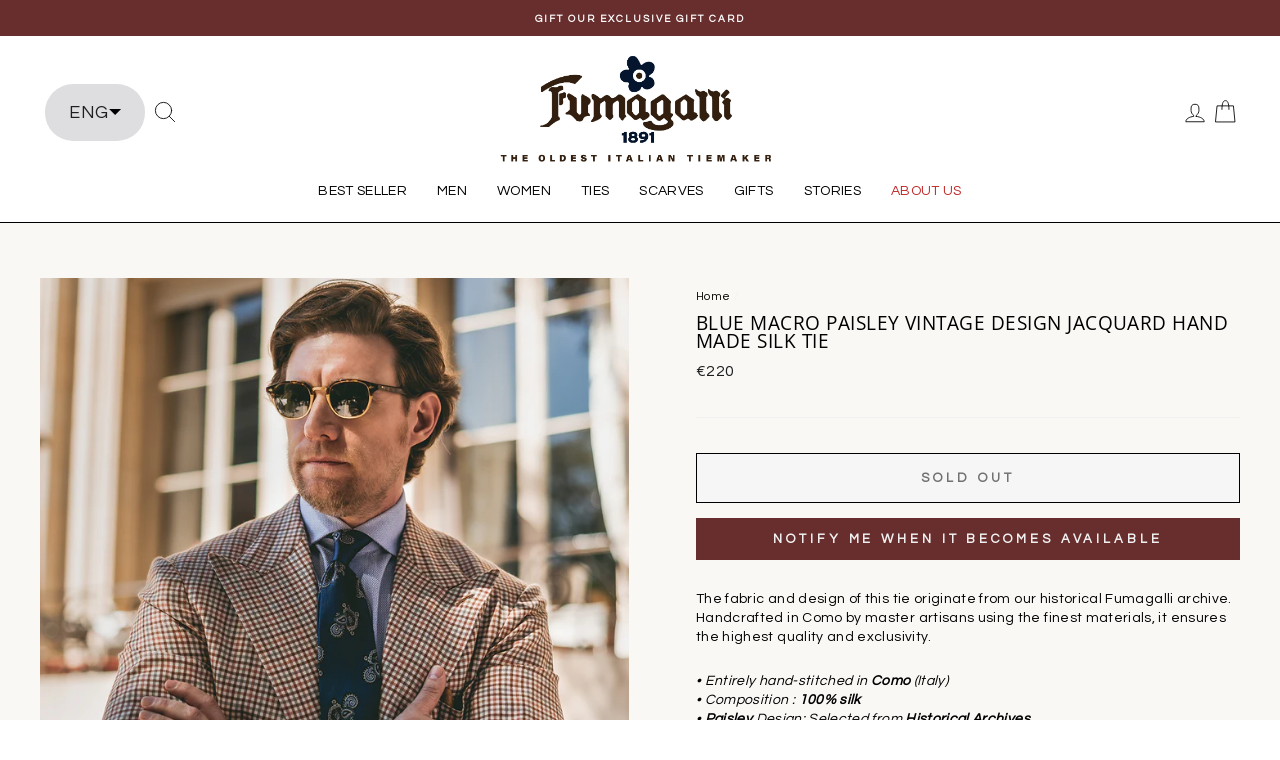

--- FILE ---
content_type: text/html; charset=utf-8
request_url: https://fumagalli1891.it/products/blue-macro-paisley-vintage-design-jacquard-hand-made-silk-tie-fumagalli-1891
body_size: 53670
content:
<!doctype html>
<html class="no-js" lang="en" dir="ltr">
<head><!-- /snippets/ls-head.liquid -->
<!-- /snippets/ls-sdk.liquid -->
<script type="text/javascript">
  window.LangShopConfig = {
    "currentLanguage": "en",
    "currentCurrency": "eur",
    "currentCountry": "IT",
    "shopifyLocales":[{"code":"en","name":"English","endonym_name":"English","rootUrl":"\/"},{"code":"it","name":"Italian","endonym_name":"Italiano","rootUrl":"\/it"}    ],"shopifyCurrencies": ["EUR"],
    "originalLanguage":{"code":"en","alias":null,"title":"EN","icon":null,"published":true,"active":false},
    "targetLanguages":[{"code":"it","alias":null,"title":"IT","icon":null,"published":true,"active":true},{"code":"zh-TW","alias":null,"title":"中文","icon":null,"published":false,"active":true}],
    "languagesSwitchers":{"languageCurrency":{"status":"published","desktop":{"isActive":true,"generalCustomize":{"template":4,"displayed":"language","language":"native-name","languageFlag":false,"currency":"code","currencyFlag":false,"switcher":"relative","position":"top-left","verticalSliderValue":50,"verticalSliderDimension":"px","horizontalSliderValue":15,"horizontalSliderDimension":"px"},"advancedCustomize":{"switcherStyle":{"flagRounding":0,"flagRoundingDimension":"px","flagPosition":"left","backgroundColor":"#FDFDFD","padding":{"left":16,"top":16,"right":16,"bottom":16},"paddingDimension":"px","fontSize":18,"fontSizeDimension":"px","fontFamily":"inherit","fontColor":"#202223","borderWidth":0,"borderWidthDimension":"px","borderRadius":4,"borderRadiusDimension":"px","borderColor":"#FFFFFF"},"dropDownStyle":{"backgroundColor":"#FDFDFD","padding":{"left":16,"top":16,"right":16,"bottom":16},"paddingDimension":"px","fontSize":18,"fontSizeDimension":"px","fontFamily":"inherit","fontColor":"#202223","borderWidth":0,"borderWidthDimension":"px","borderRadius":4,"borderRadiusDimension":"px","borderColor":"#FFFFFF"},"arrow":{"size":6,"sizeDimension":"px","color":"#000000"}}},"mobile":{"isActive":true,"sameAsDesktop":true,"generalCustomize":{"template":4,"displayed":"language","language":"native-name","languageFlag":false,"currency":"code","currencyFlag":false,"switcher":"relative","position":"top-left","verticalSliderValue":50,"verticalSliderDimension":"px","horizontalSliderValue":15,"horizontalSliderDimension":"px"},"advancedCustomize":{"switcherStyle":{"flagRounding":0,"flagRoundingDimension":"px","flagPosition":"left","backgroundColor":"#FDFDFD","padding":{"left":16,"top":16,"right":16,"bottom":16},"paddingDimension":"px","fontSize":18,"fontSizeDimension":"px","fontFamily":"inherit","fontColor":"#202223","borderWidth":0,"borderWidthDimension":"px","borderRadius":4,"borderRadiusDimension":"px","borderColor":"#FFFFFF"},"dropDownStyle":{"backgroundColor":"#FDFDFD","padding":{"left":16,"top":16,"right":16,"bottom":16},"paddingDimension":"px","fontSize":18,"fontSizeDimension":"px","fontFamily":"inherit","fontColor":"#202223","borderWidth":0,"borderWidthDimension":"px","borderRadius":4,"borderRadiusDimension":"px","borderColor":"#FFFFFF"},"arrow":{"size":6,"sizeDimension":"px","color":"#000000"}}}},"autoDetection":{"status":"disabled","alertType":"popup","popupContainer":{"position":"center","backgroundColor":"#FFFFFF","width":700,"widthDimension":"px","padding":{"left":20,"top":20,"right":20,"bottom":20},"paddingDimension":"px","borderWidth":0,"borderWidthDimension":"px","borderRadius":8,"borderRadiusDimension":"px","borderColor":"#FFFFFF","fontSize":18,"fontSizeDimension":"px","fontFamily":"inherit","fontColor":"#202223"},"bannerContainer":{"position":"top","backgroundColor":"#FFFFFF","width":8,"widthDimension":"px","padding":{"left":20,"top":20,"right":20,"bottom":20},"paddingDimension":"px","borderWidth":0,"borderWidthDimension":"px","borderRadius":8,"borderRadiusDimension":"px","borderColor":"#FFFFFF","fontSize":18,"fontSizeDimension":"px","fontFamily":"inherit","fontColor":"#202223"},"selectorContainer":{"backgroundColor":"#FFFFFF","padding":{"left":8,"top":8,"right":8,"bottom":8},"paddingDimension":"px","borderWidth":0,"borderWidthDimension":"px","borderRadius":8,"borderRadiusDimension":"px","borderColor":"#FFFFFF","fontSize":18,"fontSizeDimension":"px","fontFamily":"inherit","fontColor":"#202223"},"button":{"backgroundColor":"#FFFFFF","padding":{"left":8,"top":8,"right":8,"bottom":8},"paddingDimension":"px","borderWidth":0,"borderWidthDimension":"px","borderRadius":8,"borderRadiusDimension":"px","borderColor":"#FFFFFF","fontSize":18,"fontSizeDimension":"px","fontFamily":"inherit","fontColor":"#202223"},"closeIcon":{"size":16,"sizeDimension":"px","color":"#1D1D1D"}}},
    "defaultCurrency":{"code":"eur","title":"Euro","icon":null,"rate":0.8887,"formatWithCurrency":"€{{amount}} EUR","formatWithoutCurrency":"€{{amount}}"},
    "targetCurrencies":[],
    "currenciesSwitchers":[{"id":76416447,"title":null,"type":"dropdown","display":"all","position":"bottom-left","offset":"10px","shortTitles":false,"icons":"rounded","sprite":"flags","defaultStyles":true,"devices":{"mobile":{"visible":true,"minWidth":null,"maxWidth":{"value":480,"dimension":"px"}},"tablet":{"visible":true,"minWidth":{"value":481,"dimension":"px"},"maxWidth":{"value":1023,"dimension":"px"}},"desktop":{"visible":true,"minWidth":{"value":1024,"dimension":"px"},"maxWidth":null}},"styles":{"dropdown":{"activeContainer":{"padding":{"top":{"value":8,"dimension":"px"},"right":{"value":10,"dimension":"px"},"bottom":{"value":8,"dimension":"px"},"left":{"value":10,"dimension":"px"}},"background":"rgba(255,255,255,.95)","borderRadius":{"topLeft":{"value":0,"dimension":"px"},"topRight":{"value":0,"dimension":"px"},"bottomLeft":{"value":0,"dimension":"px"},"bottomRight":{"value":0,"dimension":"px"}},"borderTop":{"color":"rgba(224, 224, 224, 1)","style":"solid","width":{"value":1,"dimension":"px"}},"borderRight":{"color":"rgba(224, 224, 224, 1)","style":"solid","width":{"value":1,"dimension":"px"}},"borderBottom":{"color":"rgba(224, 224, 224, 1)","style":"solid","width":{"value":1,"dimension":"px"}},"borderLeft":{"color":"rgba(224, 224, 224, 1)","style":"solid","width":{"value":1,"dimension":"px"}}},"activeContainerHovered":null,"activeItem":{"fontSize":{"value":13,"dimension":"px"},"fontFamily":"Open Sans","color":"rgba(39, 46, 49, 1)"},"activeItemHovered":null,"activeItemIcon":{"offset":{"value":10,"dimension":"px"},"position":"left"},"dropdownContainer":{"animation":"sliding","background":"rgba(255,255,255,.95)","borderRadius":{"topLeft":{"value":0,"dimension":"px"},"topRight":{"value":0,"dimension":"px"},"bottomLeft":{"value":0,"dimension":"px"},"bottomRight":{"value":0,"dimension":"px"}},"borderTop":{"color":"rgba(224, 224, 224, 1)","style":"solid","width":{"value":1,"dimension":"px"}},"borderRight":{"color":"rgba(224, 224, 224, 1)","style":"solid","width":{"value":1,"dimension":"px"}},"borderBottom":{"color":"rgba(224, 224, 224, 1)","style":"solid","width":{"value":1,"dimension":"px"}},"borderLeft":{"color":"rgba(224, 224, 224, 1)","style":"solid","width":{"value":1,"dimension":"px"}},"padding":{"top":{"value":0,"dimension":"px"},"right":{"value":0,"dimension":"px"},"bottom":{"value":0,"dimension":"px"},"left":{"value":0,"dimension":"px"}}},"dropdownContainerHovered":null,"dropdownItem":{"padding":{"top":{"value":8,"dimension":"px"},"right":{"value":10,"dimension":"px"},"bottom":{"value":8,"dimension":"px"},"left":{"value":10,"dimension":"px"}},"fontSize":{"value":13,"dimension":"px"},"fontFamily":"Open Sans","color":"rgba(39, 46, 49, 1)"},"dropdownItemHovered":{"color":"rgba(27, 160, 227, 1)"},"dropdownItemIcon":{"position":"left","offset":{"value":10,"dimension":"px"}},"arrow":{"color":"rgba(39, 46, 49, 1)","position":"right","offset":{"value":20,"dimension":"px"},"size":{"value":6,"dimension":"px"}}},"inline":{"container":{"background":"rgba(255,255,255,.95)","borderRadius":{"topLeft":{"value":4,"dimension":"px"},"topRight":{"value":4,"dimension":"px"},"bottomLeft":{"value":4,"dimension":"px"},"bottomRight":{"value":4,"dimension":"px"}},"borderTop":{"color":"rgba(224, 224, 224, 1)","style":"solid","width":{"value":1,"dimension":"px"}},"borderRight":{"color":"rgba(224, 224, 224, 1)","style":"solid","width":{"value":1,"dimension":"px"}},"borderBottom":{"color":"rgba(224, 224, 224, 1)","style":"solid","width":{"value":1,"dimension":"px"}},"borderLeft":{"color":"rgba(224, 224, 224, 1)","style":"solid","width":{"value":1,"dimension":"px"}}},"containerHovered":null,"item":{"background":"transparent","padding":{"top":{"value":8,"dimension":"px"},"right":{"value":10,"dimension":"px"},"bottom":{"value":8,"dimension":"px"},"left":{"value":10,"dimension":"px"}},"fontSize":{"value":13,"dimension":"px"},"fontFamily":"Open Sans","color":"rgba(39, 46, 49, 1)"},"itemHovered":{"background":"rgba(245, 245, 245, 1)","color":"rgba(39, 46, 49, 1)"},"itemActive":{"background":"rgba(245, 245, 245, 1)","color":"rgba(27, 160, 227, 1)"},"itemIcon":{"position":"left","offset":{"value":10,"dimension":"px"}}},"ios":{"activeContainer":{"padding":{"top":{"value":0,"dimension":"px"},"right":{"value":0,"dimension":"px"},"bottom":{"value":0,"dimension":"px"},"left":{"value":0,"dimension":"px"}},"background":"rgba(255,255,255,.95)","borderRadius":{"topLeft":{"value":0,"dimension":"px"},"topRight":{"value":0,"dimension":"px"},"bottomLeft":{"value":0,"dimension":"px"},"bottomRight":{"value":0,"dimension":"px"}},"borderTop":{"color":"rgba(224, 224, 224, 1)","style":"solid","width":{"value":1,"dimension":"px"}},"borderRight":{"color":"rgba(224, 224, 224, 1)","style":"solid","width":{"value":1,"dimension":"px"}},"borderBottom":{"color":"rgba(224, 224, 224, 1)","style":"solid","width":{"value":1,"dimension":"px"}},"borderLeft":{"color":"rgba(224, 224, 224, 1)","style":"solid","width":{"value":1,"dimension":"px"}}},"activeContainerHovered":null,"activeItem":{"fontSize":{"value":13,"dimension":"px"},"fontFamily":"Open Sans","color":"rgba(39, 46, 49, 1)","padding":{"top":{"value":8,"dimension":"px"},"right":{"value":10,"dimension":"px"},"bottom":{"value":8,"dimension":"px"},"left":{"value":10,"dimension":"px"}}},"activeItemHovered":null,"activeItemIcon":{"position":"left","offset":{"value":10,"dimension":"px"}},"modalOverlay":{"background":"rgba(0, 0, 0, 0.7)"},"wheelButtonsContainer":{"background":"rgba(255, 255, 255, 1)","padding":{"top":{"value":8,"dimension":"px"},"right":{"value":10,"dimension":"px"},"bottom":{"value":8,"dimension":"px"},"left":{"value":10,"dimension":"px"}},"borderTop":{"color":"rgba(224, 224, 224, 1)","style":"solid","width":{"value":0,"dimension":"px"}},"borderRight":{"color":"rgba(224, 224, 224, 1)","style":"solid","width":{"value":0,"dimension":"px"}},"borderBottom":{"color":"rgba(224, 224, 224, 1)","style":"solid","width":{"value":1,"dimension":"px"}},"borderLeft":{"color":"rgba(224, 224, 224, 1)","style":"solid","width":{"value":0,"dimension":"px"}}},"wheelCloseButton":{"fontSize":{"value":14,"dimension":"px"},"fontFamily":"Open Sans","color":"rgba(39, 46, 49, 1)","fontWeight":"bold"},"wheelCloseButtonHover":null,"wheelSubmitButton":{"fontSize":{"value":14,"dimension":"px"},"fontFamily":"Open Sans","color":"rgba(39, 46, 49, 1)","fontWeight":"bold"},"wheelSubmitButtonHover":null,"wheelPanelContainer":{"background":"rgba(255, 255, 255, 1)"},"wheelLine":{"borderTop":{"color":"rgba(224, 224, 224, 1)","style":"solid","width":{"value":1,"dimension":"px"}},"borderRight":{"color":"rgba(224, 224, 224, 1)","style":"solid","width":{"value":0,"dimension":"px"}},"borderBottom":{"color":"rgba(224, 224, 224, 1)","style":"solid","width":{"value":1,"dimension":"px"}},"borderLeft":{"color":"rgba(224, 224, 224, 1)","style":"solid","width":{"value":0,"dimension":"px"}}},"wheelItem":{"background":"transparent","padding":{"top":{"value":8,"dimension":"px"},"right":{"value":10,"dimension":"px"},"bottom":{"value":8,"dimension":"px"},"left":{"value":10,"dimension":"px"}},"fontSize":{"value":13,"dimension":"px"},"fontFamily":"Open Sans","color":"rgba(39, 46, 49, 1)","justifyContent":"flex-start"},"wheelItemIcon":{"position":"left","offset":{"value":10,"dimension":"px"}}},"modal":{"activeContainer":{"padding":{"top":{"value":0,"dimension":"px"},"right":{"value":0,"dimension":"px"},"bottom":{"value":0,"dimension":"px"},"left":{"value":0,"dimension":"px"}},"background":"rgba(255,255,255,.95)","borderRadius":{"topLeft":{"value":0,"dimension":"px"},"topRight":{"value":0,"dimension":"px"},"bottomLeft":{"value":0,"dimension":"px"},"bottomRight":{"value":0,"dimension":"px"}},"borderTop":{"color":"rgba(224, 224, 224, 1)","style":"solid","width":{"value":1,"dimension":"px"}},"borderRight":{"color":"rgba(224, 224, 224, 1)","style":"solid","width":{"value":1,"dimension":"px"}},"borderBottom":{"color":"rgba(224, 224, 224, 1)","style":"solid","width":{"value":1,"dimension":"px"}},"borderLeft":{"color":"rgba(224, 224, 224, 1)","style":"solid","width":{"value":1,"dimension":"px"}}},"activeContainerHovered":null,"activeItem":{"fontSize":{"value":13,"dimension":"px"},"fontFamily":"Open Sans","color":"rgba(39, 46, 49, 1)","padding":{"top":{"value":8,"dimension":"px"},"right":{"value":10,"dimension":"px"},"bottom":{"value":8,"dimension":"px"},"left":{"value":10,"dimension":"px"}}},"activeItemHovered":null,"activeItemIcon":{"position":"left","offset":{"value":10,"dimension":"px"}},"modalOverlay":{"background":"rgba(0, 0, 0, 0.7)"},"modalContent":{"animation":"sliding-down","background":"rgba(255, 255, 255, 1)","maxHeight":{"value":80,"dimension":"vh"},"maxWidth":{"value":80,"dimension":"vw"},"width":{"value":320,"dimension":"px"}},"modalContentHover":null,"modalItem":{"reverseElements":true,"fontSize":{"value":11,"dimension":"px"},"fontFamily":"Open Sans","color":"rgba(102, 102, 102, 1)","textTransform":"uppercase","fontWeight":"bold","justifyContent":"space-between","letterSpacing":{"value":3,"dimension":"px"},"padding":{"top":{"value":20,"dimension":"px"},"right":{"value":26,"dimension":"px"},"bottom":{"value":20,"dimension":"px"},"left":{"value":26,"dimension":"px"}}},"modalItemIcon":{"offset":{"value":20,"dimension":"px"}},"modalItemRadio":{"size":{"value":20,"dimension":"px"},"offset":{"value":20,"dimension":"px"},"color":"rgba(193, 202, 202, 1)"},"modalItemHovered":{"background":"rgba(255, 103, 99, 0.5)","color":"rgba(254, 236, 233, 1)"},"modalItemHoveredRadio":{"size":{"value":20,"dimension":"px"},"offset":{"value":20,"dimension":"px"},"color":"rgba(254, 236, 233, 1)"},"modalActiveItem":{"fontSize":{"value":15,"dimension":"px"},"color":"rgba(254, 236, 233, 1)","background":"rgba(255, 103, 99, 1)"},"modalActiveItemRadio":{"size":{"value":24,"dimension":"px"},"offset":{"value":18,"dimension":"px"},"color":"rgba(255, 255, 255, 1)"},"modalActiveItemHovered":null,"modalActiveItemHoveredRadio":null},"select":{"container":{"background":"rgba(255,255,255, 1)","borderRadius":{"topLeft":{"value":4,"dimension":"px"},"topRight":{"value":4,"dimension":"px"},"bottomLeft":{"value":4,"dimension":"px"},"bottomRight":{"value":4,"dimension":"px"}},"borderTop":{"color":"rgba(204, 204, 204, 1)","style":"solid","width":{"value":1,"dimension":"px"}},"borderRight":{"color":"rgba(204, 204, 204, 1)","style":"solid","width":{"value":1,"dimension":"px"}},"borderBottom":{"color":"rgba(204, 204, 204, 1)","style":"solid","width":{"value":1,"dimension":"px"}},"borderLeft":{"color":"rgba(204, 204, 204, 1)","style":"solid","width":{"value":1,"dimension":"px"}}},"text":{"padding":{"top":{"value":5,"dimension":"px"},"right":{"value":8,"dimension":"px"},"bottom":{"value":5,"dimension":"px"},"left":{"value":8,"dimension":"px"}},"fontSize":{"value":13,"dimension":"px"},"fontFamily":"Open Sans","color":"rgba(39, 46, 49, 1)"}}},"disabled":false}],
    "languageDetection":"browser",
    "languagesCountries":[{"code":"en","countries":["as","ai","ag","ar","aw","au","bs","bh","bd","bb","bz","bm","bw","br","io","bn","kh","cm","ca","ky","cx","cc","ck","cr","cy","dk","dm","eg","et","fk","fj","gm","gh","gi","gr","gl","gd","gu","gg","gy","hk","is","in","id","ie","im","il","jm","je","jo","ke","ki","kr","kw","la","lb","ls","lr","ly","my","mv","mt","mh","mu","fm","mc","ms","na","nr","np","an","nz","ni","ng","nu","nf","mp","om","pk","pw","pa","pg","ph","pn","pr","qa","rw","sh","kn","lc","vc","ws","sc","sl","sg","sb","so","za","gs","lk","sd","sr","sz","sy","tz","th","tl","tk","to","tt","tc","tv","ug","ua","ae","gb","us","um","vu","vn","vg","vi","zm","zw","bq","ss","sx","cw"]},{"code":"it","countries":["va","it","sm","ch"]},{"code":"zh-TW","countries":[]}],
    "languagesBrowsers":[{"code":"en","browsers":["en","it"]},{"code":"it","browsers":[]},{"code":"zh-TW","browsers":["zh-TW"]}],
    "currencyDetection":"language",
    "currenciesLanguages":null,
    "currenciesCountries":null,
    "recommendationAlert":{"enabled":false,"type":"banner","styles":{"banner":{"bannerContainer":{"position":"top","spacing":10,"borderTop":{"color":"rgba(0,0,0,0.2)","style":"solid","width":{"value":0,"dimension":"px"}},"borderRight":{"color":"rgba(0,0,0,0.2)","style":"solid","width":{"value":0,"dimension":"px"}},"borderBottom":{"color":"rgba(0,0,0,0.2)","style":"solid","width":{"value":1,"dimension":"px"}},"borderLeft":{"color":"rgba(0,0,0,0.2)","style":"solid","width":{"value":0,"dimension":"px"}},"padding":{"top":{"value":23,"dimension":"px"},"right":{"value":55,"dimension":"px"},"bottom":{"value":23,"dimension":"px"},"left":{"value":55,"dimension":"px"}},"background":"rgba(255, 255, 255, 1)"},"bannerMessage":{"fontSize":{"value":16,"dimension":"px"}},"selectorContainer":{"background":"rgba(244,244,244, 1)","borderRadius":{"topLeft":{"value":2,"dimension":"px"},"topRight":{"value":2,"dimension":"px"},"bottomLeft":{"value":2,"dimension":"px"},"bottomRight":{"value":2,"dimension":"px"}},"borderTop":{"color":"rgba(204, 204, 204, 1)","style":"solid","width":{"value":0,"dimension":"px"}},"borderRight":{"color":"rgba(204, 204, 204, 1)","style":"solid","width":{"value":0,"dimension":"px"}},"borderBottom":{"color":"rgba(204, 204, 204, 1)","style":"solid","width":{"value":0,"dimension":"px"}},"borderLeft":{"color":"rgba(204, 204, 204, 1)","style":"solid","width":{"value":0,"dimension":"px"}}},"selectorContainerHovered":null,"selectorText":{"padding":{"top":{"value":8,"dimension":"px"},"right":{"value":8,"dimension":"px"},"bottom":{"value":8,"dimension":"px"},"left":{"value":8,"dimension":"px"}},"fontSize":{"value":16,"dimension":"px"},"fontFamily":"Open Sans","color":"rgba(39, 46, 49, 1)"},"selectorTextHovered":null,"changeButton":{"borderTop":{"color":"transparent","style":"solid","width":{"value":0,"dimension":"px"}},"borderRight":{"color":"transparent","style":"solid","width":{"value":0,"dimension":"px"}},"borderBottom":{"color":"transparent","style":"solid","width":{"value":0,"dimension":"px"}},"borderLeft":{"color":"transparent","style":"solid","width":{"value":0,"dimension":"px"}},"fontSize":{"value":16,"dimension":"px"},"borderRadius":{"topLeft":{"value":2,"dimension":"px"},"topRight":{"value":2,"dimension":"px"},"bottomLeft":{"value":2,"dimension":"px"},"bottomRight":{"value":2,"dimension":"px"}},"padding":{"top":{"value":8,"dimension":"px"},"right":{"value":8,"dimension":"px"},"bottom":{"value":8,"dimension":"px"},"left":{"value":8,"dimension":"px"}},"background":"rgba(0, 0, 0, 1)","color":"rgba(255, 255, 255, 1)"},"changeButtonHovered":null,"closeButton":{"fontSize":{"value":16,"dimension":"px"},"color":"rgba(0, 0, 0, 1)"},"closeButtonHovered":null},"popup":{"popupContainer":{"maxWidth":{"value":30,"dimension":"rem"},"position":"bottom-left","spacing":10,"offset":{"value":1,"dimension":"em"},"borderTop":{"color":"rgba(0,0,0,0.2)","style":"solid","width":{"value":0,"dimension":"px"}},"borderRight":{"color":"rgba(0,0,0,0.2)","style":"solid","width":{"value":0,"dimension":"px"}},"borderBottom":{"color":"rgba(0,0,0,0.2)","style":"solid","width":{"value":1,"dimension":"px"}},"borderLeft":{"color":"rgba(0,0,0,0.2)","style":"solid","width":{"value":0,"dimension":"px"}},"borderRadius":{"topLeft":{"value":0,"dimension":"px"},"topRight":{"value":0,"dimension":"px"},"bottomLeft":{"value":0,"dimension":"px"},"bottomRight":{"value":0,"dimension":"px"}},"padding":{"top":{"value":15,"dimension":"px"},"right":{"value":20,"dimension":"px"},"bottom":{"value":15,"dimension":"px"},"left":{"value":20,"dimension":"px"}},"background":"rgba(255, 255, 255, 1)"},"popupMessage":{"fontSize":{"value":16,"dimension":"px"}},"selectorContainer":{"background":"rgba(244,244,244, 1)","borderRadius":{"topLeft":{"value":2,"dimension":"px"},"topRight":{"value":2,"dimension":"px"},"bottomLeft":{"value":2,"dimension":"px"},"bottomRight":{"value":2,"dimension":"px"}},"borderTop":{"color":"rgba(204, 204, 204, 1)","style":"solid","width":{"value":0,"dimension":"px"}},"borderRight":{"color":"rgba(204, 204, 204, 1)","style":"solid","width":{"value":0,"dimension":"px"}},"borderBottom":{"color":"rgba(204, 204, 204, 1)","style":"solid","width":{"value":0,"dimension":"px"}},"borderLeft":{"color":"rgba(204, 204, 204, 1)","style":"solid","width":{"value":0,"dimension":"px"}}},"selectorContainerHovered":null,"selectorText":{"padding":{"top":{"value":8,"dimension":"px"},"right":{"value":8,"dimension":"px"},"bottom":{"value":8,"dimension":"px"},"left":{"value":8,"dimension":"px"}},"fontSize":{"value":16,"dimension":"px"},"fontFamily":"Open Sans","color":"rgba(39, 46, 49, 1)"},"selectorTextHovered":null,"changeButton":{"borderTop":{"color":"transparent","style":"solid","width":{"value":0,"dimension":"px"}},"borderRight":{"color":"transparent","style":"solid","width":{"value":0,"dimension":"px"}},"borderBottom":{"color":"transparent","style":"solid","width":{"value":0,"dimension":"px"}},"borderLeft":{"color":"transparent","style":"solid","width":{"value":0,"dimension":"px"}},"fontSize":{"value":16,"dimension":"px"},"borderRadius":{"topLeft":{"value":2,"dimension":"px"},"topRight":{"value":2,"dimension":"px"},"bottomLeft":{"value":2,"dimension":"px"},"bottomRight":{"value":2,"dimension":"px"}},"padding":{"top":{"value":8,"dimension":"px"},"right":{"value":8,"dimension":"px"},"bottom":{"value":8,"dimension":"px"},"left":{"value":8,"dimension":"px"}},"background":"rgba(0, 0, 0, 1)","color":"rgba(255, 255, 255, 1)"},"changeButtonHovered":null,"closeButton":{"fontSize":{"value":16,"dimension":"px"},"color":"rgba(0, 0, 0, 1)"},"closeButtonHovered":null}}},
    "currencyInQueryParam":true,
    "allowAutomaticRedirects":true,
    "storeMoneyFormat": "\u003cspan class=money\u003e€{{amount_no_decimals}} \u003c\/span\u003e",
    "storeMoneyWithCurrencyFormat": "\u003cspan class=money\u003e€{{amount_no_decimals}}  EUR\u003c\/span\u003e",
    "themeDynamics":[],
    "dynamicThemeDomObserverInterval":0,
    "abilities":[{"id":1,"name":"use-analytics","expiresAt":null},{"id":2,"name":"use-agency-translation","expiresAt":null},{"id":3,"name":"use-free-translation","expiresAt":null},{"id":4,"name":"use-pro-translation","expiresAt":null},{"id":5,"name":"use-export-import","expiresAt":null},{"id":6,"name":"use-suggestions","expiresAt":null},{"id":7,"name":"use-revisions","expiresAt":null},{"id":8,"name":"use-mappings","expiresAt":null},{"id":9,"name":"use-dynamic-replacements","expiresAt":null},{"id":10,"name":"use-localized-theme","expiresAt":null},{"id":11,"name":"use-third-party-apps","expiresAt":null},{"id":12,"name":"use-translate-new-resources","expiresAt":null},{"id":13,"name":"use-selectors-customization","expiresAt":null},{"id":14,"name":"disable-branding","expiresAt":null},{"id":17,"name":"use-glossary","expiresAt":null}],
    "isAdmin":false,
    "isPreview":false,
    "i18n":{"en": {
            "recommendation_alert": {
                "currency_language_suggestion": null,
                "language_suggestion": null,
                "currency_suggestion": null,
                "change": null
            },
            "switchers": {
                "ios_switcher": {
                    "done": null,
                    "close": null
                }
            },
            "languages": {"en": "ENG"
,"it": "IT"
,"zh-TW": "中文"

            },
            "currencies": {"eur": null}
        },"it": {
            "recommendation_alert": {
                "currency_language_suggestion": null,
                "language_suggestion": null,
                "currency_suggestion": null,
                "change": null
            },
            "switchers": {
                "ios_switcher": {
                    "done": null,
                    "close": null
                }
            },
            "languages": {"it": null

            },
            "currencies": {"eur": null}
        },"zh-TW": {
            "recommendation_alert": {
                "currency_language_suggestion": null,
                "language_suggestion": null,
                "currency_suggestion": null,
                "change": null
            },
            "switchers": {
                "ios_switcher": {
                    "done": null,
                    "close": null
                }
            },
            "languages": {"zh-TW": null

            },
            "currencies": {"eur": null}
        }}};
</script>
<script src="//fumagalli1891.it/cdn/shop/t/15/assets/ls-sdk.js?v=90535788009217782481600335743&proxy_prefix=/apps/langshop" defer></script><script type="text/javascript">
  document.addEventListener('DOMContentLoaded', function() {
    var path = window.location.pathname;
    // Normalizza il percorso rimuovendo lo slash finale, se presente, per una corrispondenza coerente
    var normalizedPath = path.endsWith('/') ? path.slice(0, -1) : path;

    // Controlla i percorsi sia per le versioni lingua specifiche che quelle senza
    var pathsToCheck = [
      '/collections/all', '/collections',
      '/products',
      '/it/collections/all', '/it/collections',
      '/it/products'
    ];

    if (pathsToCheck.indexOf(normalizedPath) !== -1) {
      window.location.href = "https://fumagalli1891.it/"; // Inserisci qui l'URL di destinazione
    }
  });
</script>
  
  <script>
    document.addEventListener('DOMContentLoaded', ()=> {
      window.LangShop.currentLanguage = window.LangShop.getCurrentLanguage().code ?? 'it'
      for(const [key, value] in window.LangShop.shopifyLocales) {
        window.LangShop.shopifyLocales[key] = window.LangShop.shopifyLocales[key].toLowerCase()
      }
      for(const [key, value] in window.LangShop.targetLanguages) {
        window.LangShop.targetLanguages[key].code = window.LangShop.targetLanguages[key].code.toLowerCase()
      }
      for(const [key, value] in window.LangShop.languagesCountries) {
        window.LangShop.languagesCountries[key].code = window.LangShop.languagesCountries[key].code.toLowerCase()
      }
      for(const [key, value] in window.LangShop.languagesBrowsers) {
        window.LangShop.languagesBrowsers[key].code = window.LangShop.languagesBrowsers[key].code.toLowerCase()
      }
    })
  </script>
  
  
  <script type="text/javascript">
    (function(c,l,a,r,i,t,y){
        c[a]=c[a]||function(){(c[a].q=c[a].q||[]).push(arguments)};
        t=l.createElement(r);t.async=1;t.src="https://www.clarity.ms/tag/"+i;
        y=l.getElementsByTagName(r)[0];y.parentNode.insertBefore(t,y);
    })(window, document, "clarity", "script", "gk937miinb");
</script>
  

  <!-- Global site tag (gtag.js) - Google Analytics -->
<!--   <script async src="https://www.googletagmanager.com/gtag/js?id=G-5L43577M6P"></script>
  <script>
    window.dataLayer = window.dataLayer || [];
    function gtag(){dataLayer.push(arguments);}
    gtag('js', new Date());

    gtag('config', 'G-5L43577M6P');
  </script> -->
  
  <!-- Google Analytics 4 blocking script from GDPR/CCPA Compliance + Cookie Management App -->
<!--   <script async id="gaf-loading-script"></script>
  <script id="gdpr-gaf-blocking-script">
    console.log('here');
    let isGAFExecuted = false;
    let gafScript = document.getElementById('gaf-loading-script');
    let gafLink = 'https://www.googletagmanager.com/gtag/js?id=G-5L43577M6P';

    function executeGAF() {
      if(!isGAFExecuted) {
        gafScript.setAttribute('src', gafLink);
           window.dataLayer = window.dataLayer || [];
            function gtag(){dataLayer.push(arguments);}
            // gtag('consent', 'default', {ad_storage:'denied', analytics_storage:'denied'});
            // gtag('set', 'ads_data_redaction', true);
            // gtag('set', 'url_passthrough', true);

            gtag('js', new Date());
            gtag('config', 'G-5L43577M6P');
  
            // gtag('consent', 'default', {
            //   analytics_storage: 'denied',
            //   ad_storage: 'denied'
            // });
           
           isGAFExecuted = true;
      }
    }
    function checkConsentForGAF(adittionalChecks = 0) {  
      let cpdCookie=(document.cookie.match(/^(?:.*;)?\s*cookieconsent_preferences_disabled(\s*=\s*([^;]+)?)(?:.*)?$/)||[,null])[1];
      if(cpdCookie != null) {
        if(parseInt(cpdCookie.indexOf('analytics')) === -1) {
          executeGAF();
        }
      } else {
        let gdprCache = localStorage.getItem('gdprCache') ? JSON.parse(localStorage.getItem('gdprCache')) : null;
        let gdprCacheConsentSettings = gdprCache && gdprCache.getCookieConsentSettings ? JSON.parse(gdprCache.getCookieConsentSettings) : null;
        let gdprCacheCountryDetection = gdprCache && gdprCache.countryDetection ? JSON.parse(gdprCache.countryDetection) : null;
        let ccsCookie = (document.cookie.match(/^(?:.*;)?\s*cookieconsent_status\s*=\s*([^;]+)(?:.*)?$/)||[,null])[1];
        if((gdprCacheConsentSettings || (gdprCacheCountryDetection && gdprCacheCountryDetection.disable === '1')) && !ccsCookie) {
          if((gdprCacheConsentSettings && gdprCacheConsentSettings.status === 'disabled') || gdprCacheCountryDetection.disable === '1'){
            executeGAF();
          } else {
            let initPreferences = parseInt(gdprCacheConsentSettings.checkboxes_behavior);
            if(initPreferences === 1 || initPreferences === 2 || initPreferences === 4 || initPreferences === 5) {
              executeGAF();
            }
          }
        } else {
          if (adittionalChecks > 0) {
            setTimeout(function() {
              checkConsentForGAF(adittionalChecks - 1);
            }, 1000);
          } else {
            executeGAF();
          }
        }
      }
    }
  
    checkConsentForGAF(3);
  
    window.addEventListener('click', function (e) {
      if(e.target && (e.target.className == 'cc-btn cc-btn-accept-all' || e.target.className == 'cc-btn cc-allow' || e.target.className == 'cc-btn cc-btn-accept-selected' || e.target.className == 'cc-btn cc-dismiss')) {
        checkConsentForGAF();
      }
    });
  </script> -->
  
  <!-- Google Tag Manager -->
<!--     <script>(function(w,d,s,l,i){w[l]=w[l]||[];w[l].push({'gtm.start':
    new Date().getTime(),event:'gtm.js'});var f=d.getElementsByTagName(s)[0],
    j=d.createElement(s),dl=l!='dataLayer'?'&l='+l:'';j.async=true;j.src=
    'https://www.googletagmanager.com/gtm.js?id='+i+dl;f.parentNode.insertBefore(j,f);
    })(window,document,'script','dataLayer','GTM-XXXXX');</script> -->
  <!-- End Google Tag Manager -->

    <!-- Google Tag Manager blocking script from GDPR/CCPA Compliance + Cookie Management App -->
<!--   <script id="gdpr-gtm-blocking-script">
    let isGTMExecuted = false;
    function executeGTM() {
      if(!isGTMExecuted) {
        // The content of Google Tag Manager script goes here
        (function(w,d,s,l,i){w[l]=w[l]||[];w[l].push({'gtm.start':
        new Date().getTime(),event:'gtm.js'});var f=d.getElementsByTagName(s)[0],
        j=d.createElement(s),dl=l!='dataLayer'?'&l='+l:'';j.async=true;j.src=
        'https://www.googletagmanager.com/gtm.js?id='+i+dl;f.parentNode.insertBefore(j,f);
        })(window,document,'script','dataLayer','G-5L43577M6P');
        isGTMExecuted = true;
      }
    }
    function checkConsentForGTM(adittionalChecks = 0) {  
      let cpdCookie=(document.cookie.match(/^(?:.*;)?\s*cookieconsent_preferences_disabled(\s*=\s*([^;]+)?)(?:.*)?$/)||[,null])[1];
      if(cpdCookie != null) {
        if(parseInt(cpdCookie.indexOf('marketing')) === -1 && parseInt(cpdCookie.indexOf('analytics')) === -1) {
          executeGTM();
        }
      } else {
        let gdprCache = localStorage.getItem('gdprCache') ? JSON.parse(localStorage.getItem('gdprCache')) : null;
        let gdprCacheConsentSettings = gdprCache && gdprCache.getCookieConsentSettings ? JSON.parse(gdprCache.getCookieConsentSettings) : null;
        let gdprCacheCountryDetection = gdprCache && gdprCache.countryDetection ? JSON.parse(gdprCache.countryDetection) : null;
        let ccsCookie = (document.cookie.match(/^(?:.*;)?\s*cookieconsent_status\s*=\s*([^;]+)(?:.*)?$/)||[,null])[1];
        if((gdprCacheConsentSettings || (gdprCacheCountryDetection && gdprCacheCountryDetection.disable === '1')) && !ccsCookie) {
          if((gdprCacheConsentSettings && gdprCacheConsentSettings.status === 'disabled') || gdprCacheCountryDetection.disable === '1'){
            executeGTM();
          } else {
            let initPreferences = parseInt(gdprCacheConsentSettings.checkboxes_behavior);
            if(initPreferences === 1 || initPreferences === 4) {
              executeGTM();
            }
          }
        } else {
          if (adittionalChecks > 0) {
            setTimeout(function() {
              checkConsentForGTM(adittionalChecks - 1);
            }, 1000);
          } else {
            executeGTM();
          }
        }
      }
    }
  
    checkConsentForGTM(3);
  
    window.addEventListener('click', function (e) {
      if(e.target && (e.target.className == 'cc-btn cc-btn-accept-all' || e.target.className == 'cc-btn cc-allow' || e.target.className == 'cc-btn cc-btn-accept-selected' || e.target.className == 'cc-btn cc-dismiss')) {
        checkConsentForGTM();
      }
    });
  </script> -->
  
  <!-- Facebook Pixel Code -->
<!--   <script>
    !function(f,b,e,v,n,t,s)
    {if(f.fbq)return;n=f.fbq=function(){n.callMethod?
    n.callMethod.apply(n,arguments):n.queue.push(arguments)};
    if(!f._fbq)f._fbq=n;n.push=n;n.loaded=!0;n.version='2.0';
    n.queue=[];t=b.createElement(e);t.async=!0;
    t.src=v;s=b.getElementsByTagName(e)[0];
    s.parentNode.insertBefore(t,s)}(window, document,'script',
    'https://connect.facebook.net/en_US/fbevents.js');
    fbq('init', '524952794950748');
    fbq('track', 'PageView');
  </script> -->
  <noscript>
    <img height="1" width="1" style="display:none" 
         src="https://www.facebook.com/tr?id=524952794950748&ev=PageView&noscript=1"/>
  </noscript>
  <!-- End Facebook Pixel Code -->
  
  <!-- Facebook Pixel blocking script from GDPR/CCPA Compliance + Cookie Management App -->
  <script id="gdpr-fbpx-blocking-script">
    let isFBPXBlocked = false;
    let isFBPXExecuted = false;
    function blockFBPX() {
      if(!isFBPXBlocked) {
        !function(){var e=null,n=[];
                    Object.defineProperty(window,"fbq",{get:function(){return e},set:function(o){Object.defineProperty(o,"queue",{get:function(){return []},set:function(){}}),e=o}})}();
        isFBPXBlocked = true;
      }
    }
    function executeFBPX() {
      if(!isFBPXExecuted) {
        // The content of Facebook Pixel script goes here
        !function(f,b,e,v,n,t,s)
        {if(f.fbq)return;n=f.fbq=function(){n.callMethod?
        n.callMethod.apply(n,arguments):n.queue.push(arguments)};
        if(!f._fbq)f._fbq=n;n.push=n;n.loaded=!0;n.version='2.0';
        n.queue=[];t=b.createElement(e);t.async=!0;
        t.src=v;s=b.getElementsByTagName(e)[0];
        s.parentNode.insertBefore(t,s)}(window, document,'script',
        'https://connect.facebook.net/en_US/fbevents.js');
        fbq('init', '524952794950748');
        fbq('track', 'PageView');
        isFBPXExecuted = true;
      }
    }
    function checkConsentForFBPX(adittionalChecks = 0) {  
      let cpdCookie=(document.cookie.match(/^(?:.*;)?\s*cookieconsent_preferences_disabled(\s*=\s*([^;]+)?)(?:.*)?$/)||[,null])[1];
      if(cpdCookie != null) {
        if(parseInt(cpdCookie.indexOf('marketing')) > -1) {
          blockFBPX();
        } else if(parseInt(cpdCookie.indexOf('marketing')) === -1) {
          executeFBPX();
        }
      } else {
        let gdprCache = localStorage.getItem('gdprCache') ? JSON.parse(localStorage.getItem('gdprCache')) : null;
        let gdprCacheConsentSettings = gdprCache && gdprCache.getCookieConsentSettings ? JSON.parse(gdprCache.getCookieConsentSettings) : null;
        let gdprCacheCountryDetection = gdprCache && gdprCache.countryDetection ? JSON.parse(gdprCache.countryDetection) : null;
        let ccsCookie = (document.cookie.match(/^(?:.*;)?\s*cookieconsent_status\s*=\s*([^;]+)(?:.*)?$/)||[,null])[1];
        if((gdprCacheConsentSettings || (gdprCacheCountryDetection && gdprCacheCountryDetection.disable === '1')) && !ccsCookie) {
          if((gdprCacheConsentSettings && gdprCacheConsentSettings.status === 'disabled') || gdprCacheCountryDetection.disable === '1'){
            executeFBPX();
          } else {
            let initPreferences = parseInt(gdprCacheConsentSettings.checkboxes_behavior);
            if(initPreferences === 2 || initPreferences === 5 || initPreferences === 7) {
              blockFBPX();
            } else if(initPreferences === 1 || initPreferences === 3 || initPreferences === 4 || initPreferences === 6) {
              executeFBPX();
            }
          }
        } else {
          if (adittionalChecks > 0) {
            setTimeout(function() {
              checkConsentForFBPX(adittionalChecks - 1);
            }, 1000);
          } else {
            executeFBPX();
          }
        }
      }
    }
  
    checkConsentForFBPX(3);
  
    window.addEventListener('click', function (e) {
      if(e.target && (e.target.className == 'cc-btn cc-btn-accept-all' || e.target.className == 'cc-btn cc-allow' || e.target.className == 'cc-btn cc-btn-accept-selected' || e.target.className == 'cc-btn cc-dismiss')) {
        checkConsentForFBPX();
      }
    });
  </script>
  
  <script type="text/javascript">
    (function(c,l,a,r,i,t,y){
      c[a]=c[a]||function(){(c[a].q=c[a].q||[]).push(arguments)};
      t=l.createElement(r);t.async=1;t.src="https://www.clarity.ms/tag/"+i;
      y=l.getElementsByTagName(r)[0];y.parentNode.insertBefore(t,y);
    })(window, document, "clarity", "script", "86m0wu2gjz");
  </script>
  <!-- Hotjar Tracking Code for https://fumagalli1891.it/ -->
  <script>
    (function(h,o,t,j,a,r){
      h.hj=h.hj||function(){(h.hj.q=h.hj.q||[]).push(arguments)};
      h._hjSettings={hjid:2574639,hjsv:6};
      a=o.getElementsByTagName('head')[0];
      r=o.createElement('script');r.async=1;
      r.src=t+h._hjSettings.hjid+j+h._hjSettings.hjsv;
      a.appendChild(r);
    })(window,document,'https://static.hotjar.com/c/hotjar-','.js?sv=');
  </script>
  <!-- Matomo -->
  <script>
  var _paq = window._paq = window._paq || [];
  /* tracker methods like "setCustomDimension" should be called before "trackPageView" */

  /* Start eCommerce Tracking */
  
    // Push Product View Data to Matomo - Populate parameters dynamically
    _paq.push(['setEcommerceView',
        "6778750533793", // (Required) productSKU
        "Blue macro paisley vintage design jacquard hand made silk tie", // (Optional) productName
        ["8 cm ties","Best selling products","Blue and navy ties","Esauriti Crav","Fumagalli iconic","Jacquard ties","Luxury italian ties","New products","Paisley ties","Selection of the Month","Silk ties","Vintage ties"], // (Optional) categoryName
        220.0 // (Optional) price
    ]);
  
  /* End eCommerce tracking */

  _paq.push(["setExcludedQueryParams", ["oseid","ls","pr_prod_strat","variant","sort_by","pr_rec_pid","pr_ref_pid","pr_seq","pos","sid","ss","_pos","_sid","_ss"]]);
  _paq.push(['trackPageView']);
  _paq.push(['enableLinkTracking']);
  (function() {
    var u="https://mtm.netstrategy.it/";
    _paq.push(['setTrackerUrl', u+'matomo.php']);
    _paq.push(['setSiteId', '4']);
    var d=document, g=d.createElement('script'), s=d.getElementsByTagName('script')[0];
    g.async=true; g.src=u+'matomo.js'; s.parentNode.insertBefore(g,s);
  })();
  </script>
  <!-- End Matomo Code -->
  <meta charset="utf-8">
  <meta http-equiv="X-UA-Compatible" content="IE=edge,chrome=1">
  <meta name="viewport" content="width=device-width,initial-scale=1">
  <meta name="theme-color" content="#f2f2f2">
  <link rel="canonical" href="https://fumagalli1891.it/products/blue-macro-paisley-vintage-design-jacquard-hand-made-silk-tie-fumagalli-1891">
  <meta name="format-detection" content="telephone=no">
  <meta name="google-site-verification" content="EZ5oIaqWxUO0hK_uYUt1rpXnYmkHdJQKopmT2Dumo5U" /><link rel="shortcut icon" href="//fumagalli1891.it/cdn/shop/files/Fumagalli_ALTA_-_Copia_428_32x32.png?v=1614299753" type="image/png" />



  <title>Blue macro paisley vintage design jacquard hand made silk tie</title>


  
    
      <meta name="description" content="Blue macro paisley vintage design jacquard hand made silk tie: discover the elegance of Fumagalli 1891 tailoring products. Visit our website now.">
    
<!--  blog -->

    

  <!-- fine blog -->

    <!--  cart -->

    

  <!-- fine cart -->

  <meta property="og:site_name" content="Fumagalli1891">
  <meta property="og:url" content="https://fumagalli1891.it/products/blue-macro-paisley-vintage-design-jacquard-hand-made-silk-tie-fumagalli-1891">
  <meta property="og:title" content="Blue macro paisley vintage design jacquard hand made silk tie">
  <meta property="og:type" content="product">
  <meta property="og:description" content="Blue jacquard tie with vintage paisley pattern selected from the Fumagalli 1891 historical archives. Hand-machine sewn in pure silk. Discover it now!"><meta property="og:price:amount" content="220">
    <meta property="og:price:currency" content="EUR"><meta property="og:image" content="http://fumagalli1891.it/cdn/shop/products/Nzaffora-Bluemacropaisleyvintagedesignjacquardhandmadesilktie_1200x630.jpg?v=1675692822"><meta property="og:image" content="http://fumagalli1891.it/cdn/shop/products/handmade-blue-silk-tie-unlined-italian-style-luxury_27436c53-f737-425f-859b-5e3a5dd221be_1200x630.jpg?v=1675692822"><meta property="og:image" content="http://fumagalli1891.it/cdn/shop/files/handmade-jacquard-paisley-vintage-silk-tie_1200x630.jpg?v=1760427684">
  <meta property="og:image:secure_url" content="https://fumagalli1891.it/cdn/shop/products/Nzaffora-Bluemacropaisleyvintagedesignjacquardhandmadesilktie_1200x630.jpg?v=1675692822"><meta property="og:image:secure_url" content="https://fumagalli1891.it/cdn/shop/products/handmade-blue-silk-tie-unlined-italian-style-luxury_27436c53-f737-425f-859b-5e3a5dd221be_1200x630.jpg?v=1675692822"><meta property="og:image:secure_url" content="https://fumagalli1891.it/cdn/shop/files/handmade-jacquard-paisley-vintage-silk-tie_1200x630.jpg?v=1760427684">
  <meta name="twitter:site" content="@">
  <meta name="twitter:card" content="summary_large_image">
  <meta name="twitter:title" content="Blue macro paisley vintage design jacquard hand made silk tie">
  <meta name="twitter:description" content="Blue jacquard tie with vintage paisley pattern selected from the Fumagalli 1891 historical archives. Hand-machine sewn in pure silk. Discover it now!">


  <style data-shopify>
  @font-face {
  font-family: "Open Sans";
  font-weight: 400;
  font-style: normal;
  src: url("//fumagalli1891.it/cdn/fonts/open_sans/opensans_n4.c32e4d4eca5273f6d4ee95ddf54b5bbb75fc9b61.woff2") format("woff2"),
       url("//fumagalli1891.it/cdn/fonts/open_sans/opensans_n4.5f3406f8d94162b37bfa232b486ac93ee892406d.woff") format("woff");
}

  @font-face {
  font-family: Questrial;
  font-weight: 400;
  font-style: normal;
  src: url("//fumagalli1891.it/cdn/fonts/questrial/questrial_n4.66abac5d8209a647b4bf8089b0451928ef144c07.woff2") format("woff2"),
       url("//fumagalli1891.it/cdn/fonts/questrial/questrial_n4.e86c53e77682db9bf4b0ee2dd71f214dc16adda4.woff") format("woff");
}


  
  
  
</style>

  <link href="//fumagalli1891.it/cdn/shop/t/15/assets/theme.scss.css?v=111303407992590294831762164145" rel="stylesheet" type="text/css" media="all" />

  <style data-shopify>
  .collection-item__title {
  font-size: 13.6px;
  }

  @media screen and (min-width: 769px) {
  .collection-item__title {
  font-size: 17px;
  }
  }
  </style>

  <script>
    document.documentElement.className = document.documentElement.className.replace('no-js', 'js');

    window.theme = window.theme || {};
    theme.strings = {
      addToCart: "Add to cart",
      soldOut: "Sold Out",
      unavailable: "Unavailable",
      stockLabel: "Only [count] items in stock!",
      savePrice: "Save [saved_amount]",
      cartEmpty: "Your cart is currently empty.",
      cartTermsConfirmation: "You must agree with the terms and conditions of sales to check out"
    };
    theme.settings = {
      dynamicVariantsEnable: true,
      dynamicVariantType: "button",
      cartType: "drawer",
      currenciesEnabled: false,
      nativeMultiCurrency: 1 > 1 ? true : false,
      moneyFormat: "\u003cspan class=money\u003e€{{amount_no_decimals}} \u003c\/span\u003e",
      saveType: "dollar",
      recentlyViewedEnabled: false,
      inventoryThreshold: 10,
      quickView: false,
      themeVersion: "2.3.0"
    };
  </script>

  <script type="text/javascript">
    (function(c,l,a,r,i,t,y){
      c[a]=c[a]||function(){(c[a].q=c[a].q||[]).push(arguments)};
      t=l.createElement(r);t.async=1;t.src="https://www.clarity.ms/tag/"+i;
      y=l.getElementsByTagName(r)[0];y.parentNode.insertBefore(t,y);
    })(window, document, "clarity", "script", "6vcnlh2e2m");
  </script>

  

  
  <script>window.performance && window.performance.mark && window.performance.mark('shopify.content_for_header.start');</script><meta name="facebook-domain-verification" content="bik1edchvilyq5gg8am2ph97zkk842">
<meta name="facebook-domain-verification" content="rxpkyhk9qazaeox33o2kf5zdme7b49">
<meta name="google-site-verification" content="I_Bh3OfHcxGDrSiJh_lPGHKASOLwtX7Dg3gv3XLzkfo">
<meta id="shopify-digital-wallet" name="shopify-digital-wallet" content="/6645874778/digital_wallets/dialog">
<meta name="shopify-checkout-api-token" content="6e1afc148db7408dd9f8cf4785c27693">
<meta id="in-context-paypal-metadata" data-shop-id="6645874778" data-venmo-supported="false" data-environment="production" data-locale="en_US" data-paypal-v4="true" data-currency="EUR">
<link rel="alternate" hreflang="x-default" href="https://fumagalli1891.it/products/blue-macro-paisley-vintage-design-jacquard-hand-made-silk-tie-fumagalli-1891">
<link rel="alternate" hreflang="en" href="https://fumagalli1891.it/products/blue-macro-paisley-vintage-design-jacquard-hand-made-silk-tie-fumagalli-1891">
<link rel="alternate" hreflang="it" href="https://fumagalli1891.it/it/products/blue-macro-paisley-vintage-design-jacquard-hand-made-silk-tie-fumagalli-1891">
<link rel="alternate" type="application/json+oembed" href="https://fumagalli1891.it/products/blue-macro-paisley-vintage-design-jacquard-hand-made-silk-tie-fumagalli-1891.oembed">
<script async="async" src="/checkouts/internal/preloads.js?locale=en-IT"></script>
<link rel="preconnect" href="https://shop.app" crossorigin="anonymous">
<script async="async" src="https://shop.app/checkouts/internal/preloads.js?locale=en-IT&shop_id=6645874778" crossorigin="anonymous"></script>
<script id="apple-pay-shop-capabilities" type="application/json">{"shopId":6645874778,"countryCode":"IT","currencyCode":"EUR","merchantCapabilities":["supports3DS"],"merchantId":"gid:\/\/shopify\/Shop\/6645874778","merchantName":"Fumagalli1891","requiredBillingContactFields":["postalAddress","email","phone"],"requiredShippingContactFields":["postalAddress","email","phone"],"shippingType":"shipping","supportedNetworks":["visa","maestro","masterCard","amex"],"total":{"type":"pending","label":"Fumagalli1891","amount":"1.00"},"shopifyPaymentsEnabled":true,"supportsSubscriptions":true}</script>
<script id="shopify-features" type="application/json">{"accessToken":"6e1afc148db7408dd9f8cf4785c27693","betas":["rich-media-storefront-analytics"],"domain":"fumagalli1891.it","predictiveSearch":true,"shopId":6645874778,"locale":"en"}</script>
<script>var Shopify = Shopify || {};
Shopify.shop = "fumagalli1891.myshopify.com";
Shopify.locale = "en";
Shopify.currency = {"active":"EUR","rate":"1.0"};
Shopify.country = "IT";
Shopify.theme = {"name":"LangShop | Copia di Impulse","id":103791919265,"schema_name":"LangShop Theme","schema_version":"2.5.2","theme_store_id":null,"role":"main"};
Shopify.theme.handle = "null";
Shopify.theme.style = {"id":null,"handle":null};
Shopify.cdnHost = "fumagalli1891.it/cdn";
Shopify.routes = Shopify.routes || {};
Shopify.routes.root = "/";</script>
<script type="module">!function(o){(o.Shopify=o.Shopify||{}).modules=!0}(window);</script>
<script>!function(o){function n(){var o=[];function n(){o.push(Array.prototype.slice.apply(arguments))}return n.q=o,n}var t=o.Shopify=o.Shopify||{};t.loadFeatures=n(),t.autoloadFeatures=n()}(window);</script>
<script>
  window.ShopifyPay = window.ShopifyPay || {};
  window.ShopifyPay.apiHost = "shop.app\/pay";
  window.ShopifyPay.redirectState = null;
</script>
<script id="shop-js-analytics" type="application/json">{"pageType":"product"}</script>
<script defer="defer" async type="module" src="//fumagalli1891.it/cdn/shopifycloud/shop-js/modules/v2/client.init-shop-cart-sync_BdyHc3Nr.en.esm.js"></script>
<script defer="defer" async type="module" src="//fumagalli1891.it/cdn/shopifycloud/shop-js/modules/v2/chunk.common_Daul8nwZ.esm.js"></script>
<script type="module">
  await import("//fumagalli1891.it/cdn/shopifycloud/shop-js/modules/v2/client.init-shop-cart-sync_BdyHc3Nr.en.esm.js");
await import("//fumagalli1891.it/cdn/shopifycloud/shop-js/modules/v2/chunk.common_Daul8nwZ.esm.js");

  window.Shopify.SignInWithShop?.initShopCartSync?.({"fedCMEnabled":true,"windoidEnabled":true});

</script>
<script>
  window.Shopify = window.Shopify || {};
  if (!window.Shopify.featureAssets) window.Shopify.featureAssets = {};
  window.Shopify.featureAssets['shop-js'] = {"shop-cart-sync":["modules/v2/client.shop-cart-sync_QYOiDySF.en.esm.js","modules/v2/chunk.common_Daul8nwZ.esm.js"],"init-fed-cm":["modules/v2/client.init-fed-cm_DchLp9rc.en.esm.js","modules/v2/chunk.common_Daul8nwZ.esm.js"],"shop-button":["modules/v2/client.shop-button_OV7bAJc5.en.esm.js","modules/v2/chunk.common_Daul8nwZ.esm.js"],"init-windoid":["modules/v2/client.init-windoid_DwxFKQ8e.en.esm.js","modules/v2/chunk.common_Daul8nwZ.esm.js"],"shop-cash-offers":["modules/v2/client.shop-cash-offers_DWtL6Bq3.en.esm.js","modules/v2/chunk.common_Daul8nwZ.esm.js","modules/v2/chunk.modal_CQq8HTM6.esm.js"],"shop-toast-manager":["modules/v2/client.shop-toast-manager_CX9r1SjA.en.esm.js","modules/v2/chunk.common_Daul8nwZ.esm.js"],"init-shop-email-lookup-coordinator":["modules/v2/client.init-shop-email-lookup-coordinator_UhKnw74l.en.esm.js","modules/v2/chunk.common_Daul8nwZ.esm.js"],"pay-button":["modules/v2/client.pay-button_DzxNnLDY.en.esm.js","modules/v2/chunk.common_Daul8nwZ.esm.js"],"avatar":["modules/v2/client.avatar_BTnouDA3.en.esm.js"],"init-shop-cart-sync":["modules/v2/client.init-shop-cart-sync_BdyHc3Nr.en.esm.js","modules/v2/chunk.common_Daul8nwZ.esm.js"],"shop-login-button":["modules/v2/client.shop-login-button_D8B466_1.en.esm.js","modules/v2/chunk.common_Daul8nwZ.esm.js","modules/v2/chunk.modal_CQq8HTM6.esm.js"],"init-customer-accounts-sign-up":["modules/v2/client.init-customer-accounts-sign-up_C8fpPm4i.en.esm.js","modules/v2/client.shop-login-button_D8B466_1.en.esm.js","modules/v2/chunk.common_Daul8nwZ.esm.js","modules/v2/chunk.modal_CQq8HTM6.esm.js"],"init-shop-for-new-customer-accounts":["modules/v2/client.init-shop-for-new-customer-accounts_CVTO0Ztu.en.esm.js","modules/v2/client.shop-login-button_D8B466_1.en.esm.js","modules/v2/chunk.common_Daul8nwZ.esm.js","modules/v2/chunk.modal_CQq8HTM6.esm.js"],"init-customer-accounts":["modules/v2/client.init-customer-accounts_dRgKMfrE.en.esm.js","modules/v2/client.shop-login-button_D8B466_1.en.esm.js","modules/v2/chunk.common_Daul8nwZ.esm.js","modules/v2/chunk.modal_CQq8HTM6.esm.js"],"shop-follow-button":["modules/v2/client.shop-follow-button_CkZpjEct.en.esm.js","modules/v2/chunk.common_Daul8nwZ.esm.js","modules/v2/chunk.modal_CQq8HTM6.esm.js"],"lead-capture":["modules/v2/client.lead-capture_BntHBhfp.en.esm.js","modules/v2/chunk.common_Daul8nwZ.esm.js","modules/v2/chunk.modal_CQq8HTM6.esm.js"],"checkout-modal":["modules/v2/client.checkout-modal_CfxcYbTm.en.esm.js","modules/v2/chunk.common_Daul8nwZ.esm.js","modules/v2/chunk.modal_CQq8HTM6.esm.js"],"shop-login":["modules/v2/client.shop-login_Da4GZ2H6.en.esm.js","modules/v2/chunk.common_Daul8nwZ.esm.js","modules/v2/chunk.modal_CQq8HTM6.esm.js"],"payment-terms":["modules/v2/client.payment-terms_MV4M3zvL.en.esm.js","modules/v2/chunk.common_Daul8nwZ.esm.js","modules/v2/chunk.modal_CQq8HTM6.esm.js"]};
</script>
<script>(function() {
  var isLoaded = false;
  function asyncLoad() {
    if (isLoaded) return;
    isLoaded = true;
    var urls = ["https:\/\/chimpstatic.com\/mcjs-connected\/js\/users\/4bd64d165c5b42901b0e53620\/b1810b596482d300cb4f239be.js?shop=fumagalli1891.myshopify.com","\/\/cdn.app.metorik.com\/js\/shopify\/mtk.js?shop=fumagalli1891.myshopify.com"];
    for (var i = 0; i < urls.length; i++) {
      var s = document.createElement('script');
      s.type = 'text/javascript';
      s.async = true;
      s.src = urls[i];
      var x = document.getElementsByTagName('script')[0];
      x.parentNode.insertBefore(s, x);
    }
  };
  if(window.attachEvent) {
    window.attachEvent('onload', asyncLoad);
  } else {
    window.addEventListener('load', asyncLoad, false);
  }
})();</script>
<script id="__st">var __st={"a":6645874778,"offset":3600,"reqid":"8d98a05c-a465-49af-8cb9-ef88d26c9ca6-1768998907","pageurl":"fumagalli1891.it\/products\/blue-macro-paisley-vintage-design-jacquard-hand-made-silk-tie-fumagalli-1891","u":"a4e52162287c","p":"product","rtyp":"product","rid":6778750533793};</script>
<script>window.ShopifyPaypalV4VisibilityTracking = true;</script>
<script id="captcha-bootstrap">!function(){'use strict';const t='contact',e='account',n='new_comment',o=[[t,t],['blogs',n],['comments',n],[t,'customer']],c=[[e,'customer_login'],[e,'guest_login'],[e,'recover_customer_password'],[e,'create_customer']],r=t=>t.map((([t,e])=>`form[action*='/${t}']:not([data-nocaptcha='true']) input[name='form_type'][value='${e}']`)).join(','),a=t=>()=>t?[...document.querySelectorAll(t)].map((t=>t.form)):[];function s(){const t=[...o],e=r(t);return a(e)}const i='password',u='form_key',d=['recaptcha-v3-token','g-recaptcha-response','h-captcha-response',i],f=()=>{try{return window.sessionStorage}catch{return}},m='__shopify_v',_=t=>t.elements[u];function p(t,e,n=!1){try{const o=window.sessionStorage,c=JSON.parse(o.getItem(e)),{data:r}=function(t){const{data:e,action:n}=t;return t[m]||n?{data:e,action:n}:{data:t,action:n}}(c);for(const[e,n]of Object.entries(r))t.elements[e]&&(t.elements[e].value=n);n&&o.removeItem(e)}catch(o){console.error('form repopulation failed',{error:o})}}const l='form_type',E='cptcha';function T(t){t.dataset[E]=!0}const w=window,h=w.document,L='Shopify',v='ce_forms',y='captcha';let A=!1;((t,e)=>{const n=(g='f06e6c50-85a8-45c8-87d0-21a2b65856fe',I='https://cdn.shopify.com/shopifycloud/storefront-forms-hcaptcha/ce_storefront_forms_captcha_hcaptcha.v1.5.2.iife.js',D={infoText:'Protected by hCaptcha',privacyText:'Privacy',termsText:'Terms'},(t,e,n)=>{const o=w[L][v],c=o.bindForm;if(c)return c(t,g,e,D).then(n);var r;o.q.push([[t,g,e,D],n]),r=I,A||(h.body.append(Object.assign(h.createElement('script'),{id:'captcha-provider',async:!0,src:r})),A=!0)});var g,I,D;w[L]=w[L]||{},w[L][v]=w[L][v]||{},w[L][v].q=[],w[L][y]=w[L][y]||{},w[L][y].protect=function(t,e){n(t,void 0,e),T(t)},Object.freeze(w[L][y]),function(t,e,n,w,h,L){const[v,y,A,g]=function(t,e,n){const i=e?o:[],u=t?c:[],d=[...i,...u],f=r(d),m=r(i),_=r(d.filter((([t,e])=>n.includes(e))));return[a(f),a(m),a(_),s()]}(w,h,L),I=t=>{const e=t.target;return e instanceof HTMLFormElement?e:e&&e.form},D=t=>v().includes(t);t.addEventListener('submit',(t=>{const e=I(t);if(!e)return;const n=D(e)&&!e.dataset.hcaptchaBound&&!e.dataset.recaptchaBound,o=_(e),c=g().includes(e)&&(!o||!o.value);(n||c)&&t.preventDefault(),c&&!n&&(function(t){try{if(!f())return;!function(t){const e=f();if(!e)return;const n=_(t);if(!n)return;const o=n.value;o&&e.removeItem(o)}(t);const e=Array.from(Array(32),(()=>Math.random().toString(36)[2])).join('');!function(t,e){_(t)||t.append(Object.assign(document.createElement('input'),{type:'hidden',name:u})),t.elements[u].value=e}(t,e),function(t,e){const n=f();if(!n)return;const o=[...t.querySelectorAll(`input[type='${i}']`)].map((({name:t})=>t)),c=[...d,...o],r={};for(const[a,s]of new FormData(t).entries())c.includes(a)||(r[a]=s);n.setItem(e,JSON.stringify({[m]:1,action:t.action,data:r}))}(t,e)}catch(e){console.error('failed to persist form',e)}}(e),e.submit())}));const S=(t,e)=>{t&&!t.dataset[E]&&(n(t,e.some((e=>e===t))),T(t))};for(const o of['focusin','change'])t.addEventListener(o,(t=>{const e=I(t);D(e)&&S(e,y())}));const B=e.get('form_key'),M=e.get(l),P=B&&M;t.addEventListener('DOMContentLoaded',(()=>{const t=y();if(P)for(const e of t)e.elements[l].value===M&&p(e,B);[...new Set([...A(),...v().filter((t=>'true'===t.dataset.shopifyCaptcha))])].forEach((e=>S(e,t)))}))}(h,new URLSearchParams(w.location.search),n,t,e,['guest_login'])})(!0,!0)}();</script>
<script integrity="sha256-4kQ18oKyAcykRKYeNunJcIwy7WH5gtpwJnB7kiuLZ1E=" data-source-attribution="shopify.loadfeatures" defer="defer" src="//fumagalli1891.it/cdn/shopifycloud/storefront/assets/storefront/load_feature-a0a9edcb.js" crossorigin="anonymous"></script>
<script crossorigin="anonymous" defer="defer" src="//fumagalli1891.it/cdn/shopifycloud/storefront/assets/shopify_pay/storefront-65b4c6d7.js?v=20250812"></script>
<script data-source-attribution="shopify.dynamic_checkout.dynamic.init">var Shopify=Shopify||{};Shopify.PaymentButton=Shopify.PaymentButton||{isStorefrontPortableWallets:!0,init:function(){window.Shopify.PaymentButton.init=function(){};var t=document.createElement("script");t.src="https://fumagalli1891.it/cdn/shopifycloud/portable-wallets/latest/portable-wallets.en.js",t.type="module",document.head.appendChild(t)}};
</script>
<script data-source-attribution="shopify.dynamic_checkout.buyer_consent">
  function portableWalletsHideBuyerConsent(e){var t=document.getElementById("shopify-buyer-consent"),n=document.getElementById("shopify-subscription-policy-button");t&&n&&(t.classList.add("hidden"),t.setAttribute("aria-hidden","true"),n.removeEventListener("click",e))}function portableWalletsShowBuyerConsent(e){var t=document.getElementById("shopify-buyer-consent"),n=document.getElementById("shopify-subscription-policy-button");t&&n&&(t.classList.remove("hidden"),t.removeAttribute("aria-hidden"),n.addEventListener("click",e))}window.Shopify?.PaymentButton&&(window.Shopify.PaymentButton.hideBuyerConsent=portableWalletsHideBuyerConsent,window.Shopify.PaymentButton.showBuyerConsent=portableWalletsShowBuyerConsent);
</script>
<script>
  function portableWalletsCleanup(e){e&&e.src&&console.error("Failed to load portable wallets script "+e.src);var t=document.querySelectorAll("shopify-accelerated-checkout .shopify-payment-button__skeleton, shopify-accelerated-checkout-cart .wallet-cart-button__skeleton"),e=document.getElementById("shopify-buyer-consent");for(let e=0;e<t.length;e++)t[e].remove();e&&e.remove()}function portableWalletsNotLoadedAsModule(e){e instanceof ErrorEvent&&"string"==typeof e.message&&e.message.includes("import.meta")&&"string"==typeof e.filename&&e.filename.includes("portable-wallets")&&(window.removeEventListener("error",portableWalletsNotLoadedAsModule),window.Shopify.PaymentButton.failedToLoad=e,"loading"===document.readyState?document.addEventListener("DOMContentLoaded",window.Shopify.PaymentButton.init):window.Shopify.PaymentButton.init())}window.addEventListener("error",portableWalletsNotLoadedAsModule);
</script>

<script type="module" src="https://fumagalli1891.it/cdn/shopifycloud/portable-wallets/latest/portable-wallets.en.js" onError="portableWalletsCleanup(this)" crossorigin="anonymous"></script>
<script nomodule>
  document.addEventListener("DOMContentLoaded", portableWalletsCleanup);
</script>

<link id="shopify-accelerated-checkout-styles" rel="stylesheet" media="screen" href="https://fumagalli1891.it/cdn/shopifycloud/portable-wallets/latest/accelerated-checkout-backwards-compat.css" crossorigin="anonymous">
<style id="shopify-accelerated-checkout-cart">
        #shopify-buyer-consent {
  margin-top: 1em;
  display: inline-block;
  width: 100%;
}

#shopify-buyer-consent.hidden {
  display: none;
}

#shopify-subscription-policy-button {
  background: none;
  border: none;
  padding: 0;
  text-decoration: underline;
  font-size: inherit;
  cursor: pointer;
}

#shopify-subscription-policy-button::before {
  box-shadow: none;
}

      </style>

<script>window.performance && window.performance.mark && window.performance.mark('shopify.content_for_header.end');</script>
  

  
  
<!-- codice per Shopify (2 di 2) - Tracking API -->
<script type="text/javascript">
    window.Shopify.loadFeatures([{
            name: 'consent-tracking-api',
            version: '0.1',
        }, ],
        function(error) {
            if (error) {
                throw error;
            }
        });
</script>


  
  <script src="//fumagalli1891.it/cdn/shop/t/15/assets/vendor-scripts-v2.js" defer="defer"></script>

  

  <script src="//fumagalli1891.it/cdn/shop/t/15/assets/theme.js?v=158462057707309634971646748406" defer="defer"></script>


   <link rel="stylesheet" href="//fumagalli1891.it/cdn/shop/t/15/assets/netstrategy.css?v=129758173313388674481719215396">
  
<!-- BEGIN app block: shopify://apps/langshop/blocks/sdk/84899e01-2b29-42af-99d6-46d16daa2111 --><!-- BEGIN app snippet: config --><script type="text/javascript">
    /** Workaround for backward compatibility with old versions of localized themes */
    if (window.LangShopConfig && window.LangShopConfig.themeDynamics && window.LangShopConfig.themeDynamics.length) {
        themeDynamics = window.LangShopConfig.themeDynamics;
    } else {
        themeDynamics = [];
    }

    window.LangShopConfig = {
    "currentLanguage": "en",
    "currentCurrency": "eur",
    "currentCountry": "IT",
    "shopifyLocales": [{"code":"en","name":"English","endonym_name":"English","rootUrl":"\/"},{"code":"it","name":"Italian","endonym_name":"Italiano","rootUrl":"\/it"}    ],
    "shopifyCountries": [{"code":"AF","name":"Afghanistan", "currency":"EUR"},{"code":"AX","name":"Åland Islands", "currency":"EUR"},{"code":"AL","name":"Albania", "currency":"EUR"},{"code":"AD","name":"Andorra", "currency":"EUR"},{"code":"AO","name":"Angola", "currency":"EUR"},{"code":"AI","name":"Anguilla", "currency":"EUR"},{"code":"AG","name":"Antigua \u0026amp; Barbuda", "currency":"EUR"},{"code":"AR","name":"Argentina", "currency":"EUR"},{"code":"AM","name":"Armenia", "currency":"EUR"},{"code":"AW","name":"Aruba", "currency":"EUR"},{"code":"AC","name":"Ascension Island", "currency":"EUR"},{"code":"AU","name":"Australia", "currency":"EUR"},{"code":"AT","name":"Austria", "currency":"EUR"},{"code":"AZ","name":"Azerbaijan", "currency":"EUR"},{"code":"BS","name":"Bahamas", "currency":"EUR"},{"code":"BH","name":"Bahrain", "currency":"EUR"},{"code":"BD","name":"Bangladesh", "currency":"EUR"},{"code":"BB","name":"Barbados", "currency":"EUR"},{"code":"BY","name":"Belarus", "currency":"EUR"},{"code":"BE","name":"Belgium", "currency":"EUR"},{"code":"BZ","name":"Belize", "currency":"EUR"},{"code":"BJ","name":"Benin", "currency":"EUR"},{"code":"BM","name":"Bermuda", "currency":"EUR"},{"code":"BT","name":"Bhutan", "currency":"EUR"},{"code":"BO","name":"Bolivia", "currency":"EUR"},{"code":"BA","name":"Bosnia \u0026amp; Herzegovina", "currency":"EUR"},{"code":"BW","name":"Botswana", "currency":"EUR"},{"code":"BR","name":"Brazil", "currency":"EUR"},{"code":"IO","name":"British Indian Ocean Territory", "currency":"EUR"},{"code":"VG","name":"British Virgin Islands", "currency":"EUR"},{"code":"BN","name":"Brunei", "currency":"EUR"},{"code":"BG","name":"Bulgaria", "currency":"EUR"},{"code":"BF","name":"Burkina Faso", "currency":"EUR"},{"code":"BI","name":"Burundi", "currency":"EUR"},{"code":"KH","name":"Cambodia", "currency":"EUR"},{"code":"CM","name":"Cameroon", "currency":"EUR"},{"code":"CA","name":"Canada", "currency":"EUR"},{"code":"CV","name":"Cape Verde", "currency":"EUR"},{"code":"BQ","name":"Caribbean Netherlands", "currency":"EUR"},{"code":"KY","name":"Cayman Islands", "currency":"EUR"},{"code":"CF","name":"Central African Republic", "currency":"EUR"},{"code":"TD","name":"Chad", "currency":"EUR"},{"code":"CL","name":"Chile", "currency":"EUR"},{"code":"CN","name":"China", "currency":"EUR"},{"code":"CX","name":"Christmas Island", "currency":"EUR"},{"code":"CC","name":"Cocos (Keeling) Islands", "currency":"EUR"},{"code":"CO","name":"Colombia", "currency":"EUR"},{"code":"KM","name":"Comoros", "currency":"EUR"},{"code":"CG","name":"Congo - Brazzaville", "currency":"EUR"},{"code":"CD","name":"Congo - Kinshasa", "currency":"EUR"},{"code":"CK","name":"Cook Islands", "currency":"EUR"},{"code":"CR","name":"Costa Rica", "currency":"EUR"},{"code":"CI","name":"Côte d’Ivoire", "currency":"EUR"},{"code":"HR","name":"Croatia", "currency":"EUR"},{"code":"CW","name":"Curaçao", "currency":"EUR"},{"code":"CY","name":"Cyprus", "currency":"EUR"},{"code":"CZ","name":"Czechia", "currency":"EUR"},{"code":"DK","name":"Denmark", "currency":"EUR"},{"code":"DJ","name":"Djibouti", "currency":"EUR"},{"code":"DM","name":"Dominica", "currency":"EUR"},{"code":"DO","name":"Dominican Republic", "currency":"EUR"},{"code":"EC","name":"Ecuador", "currency":"EUR"},{"code":"EG","name":"Egypt", "currency":"EUR"},{"code":"SV","name":"El Salvador", "currency":"EUR"},{"code":"GQ","name":"Equatorial Guinea", "currency":"EUR"},{"code":"ER","name":"Eritrea", "currency":"EUR"},{"code":"EE","name":"Estonia", "currency":"EUR"},{"code":"SZ","name":"Eswatini", "currency":"EUR"},{"code":"ET","name":"Ethiopia", "currency":"EUR"},{"code":"FK","name":"Falkland Islands", "currency":"EUR"},{"code":"FO","name":"Faroe Islands", "currency":"EUR"},{"code":"FJ","name":"Fiji", "currency":"EUR"},{"code":"FI","name":"Finland", "currency":"EUR"},{"code":"FR","name":"France", "currency":"EUR"},{"code":"GF","name":"French Guiana", "currency":"EUR"},{"code":"PF","name":"French Polynesia", "currency":"EUR"},{"code":"TF","name":"French Southern Territories", "currency":"EUR"},{"code":"GA","name":"Gabon", "currency":"EUR"},{"code":"GM","name":"Gambia", "currency":"EUR"},{"code":"GE","name":"Georgia", "currency":"EUR"},{"code":"DE","name":"Germany", "currency":"EUR"},{"code":"GH","name":"Ghana", "currency":"EUR"},{"code":"GI","name":"Gibraltar", "currency":"EUR"},{"code":"GR","name":"Greece", "currency":"EUR"},{"code":"GL","name":"Greenland", "currency":"EUR"},{"code":"GD","name":"Grenada", "currency":"EUR"},{"code":"GP","name":"Guadeloupe", "currency":"EUR"},{"code":"GT","name":"Guatemala", "currency":"EUR"},{"code":"GG","name":"Guernsey", "currency":"EUR"},{"code":"GN","name":"Guinea", "currency":"EUR"},{"code":"GW","name":"Guinea-Bissau", "currency":"EUR"},{"code":"GY","name":"Guyana", "currency":"EUR"},{"code":"HT","name":"Haiti", "currency":"EUR"},{"code":"HN","name":"Honduras", "currency":"EUR"},{"code":"HK","name":"Hong Kong SAR", "currency":"EUR"},{"code":"HU","name":"Hungary", "currency":"EUR"},{"code":"IS","name":"Iceland", "currency":"EUR"},{"code":"IN","name":"India", "currency":"EUR"},{"code":"ID","name":"Indonesia", "currency":"EUR"},{"code":"IQ","name":"Iraq", "currency":"EUR"},{"code":"IE","name":"Ireland", "currency":"EUR"},{"code":"IM","name":"Isle of Man", "currency":"EUR"},{"code":"IL","name":"Israel", "currency":"EUR"},{"code":"IT","name":"Italy", "currency":"EUR"},{"code":"JM","name":"Jamaica", "currency":"EUR"},{"code":"JP","name":"Japan", "currency":"EUR"},{"code":"JE","name":"Jersey", "currency":"EUR"},{"code":"JO","name":"Jordan", "currency":"EUR"},{"code":"KZ","name":"Kazakhstan", "currency":"EUR"},{"code":"KE","name":"Kenya", "currency":"EUR"},{"code":"KI","name":"Kiribati", "currency":"EUR"},{"code":"XK","name":"Kosovo", "currency":"EUR"},{"code":"KW","name":"Kuwait", "currency":"EUR"},{"code":"KG","name":"Kyrgyzstan", "currency":"EUR"},{"code":"LA","name":"Laos", "currency":"EUR"},{"code":"LV","name":"Latvia", "currency":"EUR"},{"code":"LB","name":"Lebanon", "currency":"EUR"},{"code":"LS","name":"Lesotho", "currency":"EUR"},{"code":"LR","name":"Liberia", "currency":"EUR"},{"code":"LY","name":"Libya", "currency":"EUR"},{"code":"LI","name":"Liechtenstein", "currency":"EUR"},{"code":"LT","name":"Lithuania", "currency":"EUR"},{"code":"LU","name":"Luxembourg", "currency":"EUR"},{"code":"MO","name":"Macao SAR", "currency":"EUR"},{"code":"MG","name":"Madagascar", "currency":"EUR"},{"code":"MW","name":"Malawi", "currency":"EUR"},{"code":"MY","name":"Malaysia", "currency":"EUR"},{"code":"MV","name":"Maldives", "currency":"EUR"},{"code":"ML","name":"Mali", "currency":"EUR"},{"code":"MT","name":"Malta", "currency":"EUR"},{"code":"MQ","name":"Martinique", "currency":"EUR"},{"code":"MR","name":"Mauritania", "currency":"EUR"},{"code":"MU","name":"Mauritius", "currency":"EUR"},{"code":"YT","name":"Mayotte", "currency":"EUR"},{"code":"MX","name":"Mexico", "currency":"EUR"},{"code":"MD","name":"Moldova", "currency":"EUR"},{"code":"MC","name":"Monaco", "currency":"EUR"},{"code":"MN","name":"Mongolia", "currency":"EUR"},{"code":"ME","name":"Montenegro", "currency":"EUR"},{"code":"MS","name":"Montserrat", "currency":"EUR"},{"code":"MA","name":"Morocco", "currency":"EUR"},{"code":"MZ","name":"Mozambique", "currency":"EUR"},{"code":"MM","name":"Myanmar (Burma)", "currency":"EUR"},{"code":"NA","name":"Namibia", "currency":"EUR"},{"code":"NR","name":"Nauru", "currency":"EUR"},{"code":"NP","name":"Nepal", "currency":"EUR"},{"code":"NL","name":"Netherlands", "currency":"EUR"},{"code":"NC","name":"New Caledonia", "currency":"EUR"},{"code":"NZ","name":"New Zealand", "currency":"EUR"},{"code":"NI","name":"Nicaragua", "currency":"EUR"},{"code":"NE","name":"Niger", "currency":"EUR"},{"code":"NG","name":"Nigeria", "currency":"EUR"},{"code":"NU","name":"Niue", "currency":"EUR"},{"code":"NF","name":"Norfolk Island", "currency":"EUR"},{"code":"MK","name":"North Macedonia", "currency":"EUR"},{"code":"NO","name":"Norway", "currency":"EUR"},{"code":"OM","name":"Oman", "currency":"EUR"},{"code":"PK","name":"Pakistan", "currency":"EUR"},{"code":"PS","name":"Palestinian Territories", "currency":"EUR"},{"code":"PA","name":"Panama", "currency":"EUR"},{"code":"PG","name":"Papua New Guinea", "currency":"EUR"},{"code":"PY","name":"Paraguay", "currency":"EUR"},{"code":"PE","name":"Peru", "currency":"EUR"},{"code":"PH","name":"Philippines", "currency":"EUR"},{"code":"PN","name":"Pitcairn Islands", "currency":"EUR"},{"code":"PL","name":"Poland", "currency":"EUR"},{"code":"PT","name":"Portugal", "currency":"EUR"},{"code":"QA","name":"Qatar", "currency":"EUR"},{"code":"RE","name":"Réunion", "currency":"EUR"},{"code":"RO","name":"Romania", "currency":"EUR"},{"code":"RU","name":"Russia", "currency":"EUR"},{"code":"RW","name":"Rwanda", "currency":"EUR"},{"code":"WS","name":"Samoa", "currency":"EUR"},{"code":"SM","name":"San Marino", "currency":"EUR"},{"code":"ST","name":"São Tomé \u0026amp; Príncipe", "currency":"EUR"},{"code":"SA","name":"Saudi Arabia", "currency":"EUR"},{"code":"SN","name":"Senegal", "currency":"EUR"},{"code":"RS","name":"Serbia", "currency":"EUR"},{"code":"SC","name":"Seychelles", "currency":"EUR"},{"code":"SL","name":"Sierra Leone", "currency":"EUR"},{"code":"SG","name":"Singapore", "currency":"EUR"},{"code":"SX","name":"Sint Maarten", "currency":"EUR"},{"code":"SK","name":"Slovakia", "currency":"EUR"},{"code":"SI","name":"Slovenia", "currency":"EUR"},{"code":"SB","name":"Solomon Islands", "currency":"EUR"},{"code":"SO","name":"Somalia", "currency":"EUR"},{"code":"ZA","name":"South Africa", "currency":"EUR"},{"code":"GS","name":"South Georgia \u0026amp; South Sandwich Islands", "currency":"EUR"},{"code":"KR","name":"South Korea", "currency":"EUR"},{"code":"SS","name":"South Sudan", "currency":"EUR"},{"code":"ES","name":"Spain", "currency":"EUR"},{"code":"LK","name":"Sri Lanka", "currency":"EUR"},{"code":"BL","name":"St. Barthélemy", "currency":"EUR"},{"code":"SH","name":"St. Helena", "currency":"EUR"},{"code":"KN","name":"St. Kitts \u0026amp; Nevis", "currency":"EUR"},{"code":"LC","name":"St. Lucia", "currency":"EUR"},{"code":"MF","name":"St. Martin", "currency":"EUR"},{"code":"PM","name":"St. Pierre \u0026amp; Miquelon", "currency":"EUR"},{"code":"VC","name":"St. Vincent \u0026amp; Grenadines", "currency":"EUR"},{"code":"SD","name":"Sudan", "currency":"EUR"},{"code":"SR","name":"Suriname", "currency":"EUR"},{"code":"SJ","name":"Svalbard \u0026amp; Jan Mayen", "currency":"EUR"},{"code":"SE","name":"Sweden", "currency":"EUR"},{"code":"CH","name":"Switzerland", "currency":"EUR"},{"code":"TW","name":"Taiwan", "currency":"EUR"},{"code":"TJ","name":"Tajikistan", "currency":"EUR"},{"code":"TZ","name":"Tanzania", "currency":"EUR"},{"code":"TH","name":"Thailand", "currency":"EUR"},{"code":"TL","name":"Timor-Leste", "currency":"EUR"},{"code":"TG","name":"Togo", "currency":"EUR"},{"code":"TK","name":"Tokelau", "currency":"EUR"},{"code":"TO","name":"Tonga", "currency":"EUR"},{"code":"TT","name":"Trinidad \u0026amp; Tobago", "currency":"EUR"},{"code":"TA","name":"Tristan da Cunha", "currency":"EUR"},{"code":"TN","name":"Tunisia", "currency":"EUR"},{"code":"TR","name":"Türkiye", "currency":"EUR"},{"code":"TM","name":"Turkmenistan", "currency":"EUR"},{"code":"TC","name":"Turks \u0026amp; Caicos Islands", "currency":"EUR"},{"code":"TV","name":"Tuvalu", "currency":"EUR"},{"code":"UM","name":"U.S. Outlying Islands", "currency":"EUR"},{"code":"UG","name":"Uganda", "currency":"EUR"},{"code":"UA","name":"Ukraine", "currency":"EUR"},{"code":"AE","name":"United Arab Emirates", "currency":"EUR"},{"code":"GB","name":"United Kingdom", "currency":"EUR"},{"code":"US","name":"United States", "currency":"EUR"},{"code":"UY","name":"Uruguay", "currency":"EUR"},{"code":"UZ","name":"Uzbekistan", "currency":"EUR"},{"code":"VU","name":"Vanuatu", "currency":"EUR"},{"code":"VA","name":"Vatican City", "currency":"EUR"},{"code":"VE","name":"Venezuela", "currency":"EUR"},{"code":"VN","name":"Vietnam", "currency":"EUR"},{"code":"WF","name":"Wallis \u0026amp; Futuna", "currency":"EUR"},{"code":"EH","name":"Western Sahara", "currency":"EUR"},{"code":"YE","name":"Yemen", "currency":"EUR"},{"code":"ZM","name":"Zambia", "currency":"EUR"},{"code":"ZW","name":"Zimbabwe", "currency":"EUR"}    ],
    "shopifyCurrencies": ["EUR"],
    "originalLanguage": {"code":"en","alias":null,"title":"EN","icon":null,"published":true,"active":false},
    "targetLanguages": [{"code":"it","alias":null,"title":"IT","icon":null,"published":true,"active":true},{"code":"zh-TW","alias":null,"title":"中文","icon":null,"published":false,"active":true}],
    "languagesSwitchers": {"languageCurrency":{"status":"published","desktop":{"isActive":true,"generalCustomize":{"template":4,"displayed":"language","language":"native-name","languageFlag":false,"currency":"code","currencyFlag":false,"switcher":"relative","position":"top-left","verticalSliderValue":50,"verticalSliderDimension":"px","horizontalSliderValue":15,"horizontalSliderDimension":"px"},"advancedCustomize":{"switcherStyle":{"flagRounding":0,"flagRoundingDimension":"px","flagPosition":"left","backgroundColor":"#FDFDFD","padding":{"left":16,"top":16,"right":16,"bottom":16},"paddingDimension":"px","fontSize":18,"fontSizeDimension":"px","fontFamily":"inherit","fontColor":"#202223","borderWidth":0,"borderWidthDimension":"px","borderRadius":4,"borderRadiusDimension":"px","borderColor":"#FFFFFF"},"dropDownStyle":{"backgroundColor":"#FDFDFD","padding":{"left":16,"top":16,"right":16,"bottom":16},"paddingDimension":"px","fontSize":18,"fontSizeDimension":"px","fontFamily":"inherit","fontColor":"#202223","borderWidth":0,"borderWidthDimension":"px","borderRadius":4,"borderRadiusDimension":"px","borderColor":"#FFFFFF"},"arrow":{"size":6,"sizeDimension":"px","color":"#000000"}}},"mobile":{"isActive":true,"sameAsDesktop":true,"generalCustomize":{"template":4,"displayed":"language","language":"native-name","languageFlag":false,"currency":"code","currencyFlag":false,"switcher":"relative","position":"top-left","verticalSliderValue":50,"verticalSliderDimension":"px","horizontalSliderValue":15,"horizontalSliderDimension":"px"},"advancedCustomize":{"switcherStyle":{"flagRounding":0,"flagRoundingDimension":"px","flagPosition":"left","backgroundColor":"#FDFDFD","padding":{"left":16,"top":16,"right":16,"bottom":16},"paddingDimension":"px","fontSize":18,"fontSizeDimension":"px","fontFamily":"inherit","fontColor":"#202223","borderWidth":0,"borderWidthDimension":"px","borderRadius":4,"borderRadiusDimension":"px","borderColor":"#FFFFFF"},"dropDownStyle":{"backgroundColor":"#FDFDFD","padding":{"left":16,"top":16,"right":16,"bottom":16},"paddingDimension":"px","fontSize":18,"fontSizeDimension":"px","fontFamily":"inherit","fontColor":"#202223","borderWidth":0,"borderWidthDimension":"px","borderRadius":4,"borderRadiusDimension":"px","borderColor":"#FFFFFF"},"arrow":{"size":6,"sizeDimension":"px","color":"#000000"}}}},"autoDetection":{"status":"disabled","alertType":"popup","popupContainer":{"position":"center","backgroundColor":"#FFFFFF","width":700,"widthDimension":"px","padding":{"left":20,"top":20,"right":20,"bottom":20},"paddingDimension":"px","borderWidth":0,"borderWidthDimension":"px","borderRadius":8,"borderRadiusDimension":"px","borderColor":"#FFFFFF","fontSize":18,"fontSizeDimension":"px","fontFamily":"inherit","fontColor":"#202223"},"bannerContainer":{"position":"top","backgroundColor":"#FFFFFF","width":8,"widthDimension":"px","padding":{"left":20,"top":20,"right":20,"bottom":20},"paddingDimension":"px","borderWidth":0,"borderWidthDimension":"px","borderRadius":8,"borderRadiusDimension":"px","borderColor":"#FFFFFF","fontSize":18,"fontSizeDimension":"px","fontFamily":"inherit","fontColor":"#202223"},"selectorContainer":{"backgroundColor":"#FFFFFF","padding":{"left":8,"top":8,"right":8,"bottom":8},"paddingDimension":"px","borderWidth":0,"borderWidthDimension":"px","borderRadius":8,"borderRadiusDimension":"px","borderColor":"#FFFFFF","fontSize":18,"fontSizeDimension":"px","fontFamily":"inherit","fontColor":"#202223"},"button":{"backgroundColor":"#FFFFFF","padding":{"left":8,"top":8,"right":8,"bottom":8},"paddingDimension":"px","borderWidth":0,"borderWidthDimension":"px","borderRadius":8,"borderRadiusDimension":"px","borderColor":"#FFFFFF","fontSize":18,"fontSizeDimension":"px","fontFamily":"inherit","fontColor":"#202223"},"closeIcon":{"size":16,"sizeDimension":"px","color":"#1D1D1D"}}},
    "defaultCurrency": {"code":"eur","title":"Euro","icon":null,"rate":0.8887,"formatWithCurrency":"€{{amount}} EUR","formatWithoutCurrency":"€{{amount}}"},
    "targetCurrencies": [],
    "currenciesSwitchers": [{"id":76416447,"title":null,"type":"dropdown","display":"all","position":"bottom-left","offset":"10px","shortTitles":false,"icons":"rounded","sprite":"flags","defaultStyles":true,"devices":{"mobile":{"visible":true,"minWidth":null,"maxWidth":{"value":480,"dimension":"px"}},"tablet":{"visible":true,"minWidth":{"value":481,"dimension":"px"},"maxWidth":{"value":1023,"dimension":"px"}},"desktop":{"visible":true,"minWidth":{"value":1024,"dimension":"px"},"maxWidth":null}},"styles":{"dropdown":{"activeContainer":{"padding":{"top":{"value":8,"dimension":"px"},"right":{"value":10,"dimension":"px"},"bottom":{"value":8,"dimension":"px"},"left":{"value":10,"dimension":"px"}},"background":"rgba(255,255,255,.95)","borderRadius":{"topLeft":{"value":0,"dimension":"px"},"topRight":{"value":0,"dimension":"px"},"bottomLeft":{"value":0,"dimension":"px"},"bottomRight":{"value":0,"dimension":"px"}},"borderTop":{"color":"rgba(224, 224, 224, 1)","style":"solid","width":{"value":1,"dimension":"px"}},"borderRight":{"color":"rgba(224, 224, 224, 1)","style":"solid","width":{"value":1,"dimension":"px"}},"borderBottom":{"color":"rgba(224, 224, 224, 1)","style":"solid","width":{"value":1,"dimension":"px"}},"borderLeft":{"color":"rgba(224, 224, 224, 1)","style":"solid","width":{"value":1,"dimension":"px"}}},"activeContainerHovered":null,"activeItem":{"fontSize":{"value":13,"dimension":"px"},"fontFamily":"Open Sans","color":"rgba(39, 46, 49, 1)"},"activeItemHovered":null,"activeItemIcon":{"offset":{"value":10,"dimension":"px"},"position":"left"},"dropdownContainer":{"animation":"sliding","background":"rgba(255,255,255,.95)","borderRadius":{"topLeft":{"value":0,"dimension":"px"},"topRight":{"value":0,"dimension":"px"},"bottomLeft":{"value":0,"dimension":"px"},"bottomRight":{"value":0,"dimension":"px"}},"borderTop":{"color":"rgba(224, 224, 224, 1)","style":"solid","width":{"value":1,"dimension":"px"}},"borderRight":{"color":"rgba(224, 224, 224, 1)","style":"solid","width":{"value":1,"dimension":"px"}},"borderBottom":{"color":"rgba(224, 224, 224, 1)","style":"solid","width":{"value":1,"dimension":"px"}},"borderLeft":{"color":"rgba(224, 224, 224, 1)","style":"solid","width":{"value":1,"dimension":"px"}},"padding":{"top":{"value":0,"dimension":"px"},"right":{"value":0,"dimension":"px"},"bottom":{"value":0,"dimension":"px"},"left":{"value":0,"dimension":"px"}}},"dropdownContainerHovered":null,"dropdownItem":{"padding":{"top":{"value":8,"dimension":"px"},"right":{"value":10,"dimension":"px"},"bottom":{"value":8,"dimension":"px"},"left":{"value":10,"dimension":"px"}},"fontSize":{"value":13,"dimension":"px"},"fontFamily":"Open Sans","color":"rgba(39, 46, 49, 1)"},"dropdownItemHovered":{"color":"rgba(27, 160, 227, 1)"},"dropdownItemIcon":{"position":"left","offset":{"value":10,"dimension":"px"}},"arrow":{"color":"rgba(39, 46, 49, 1)","position":"right","offset":{"value":20,"dimension":"px"},"size":{"value":6,"dimension":"px"}}},"inline":{"container":{"background":"rgba(255,255,255,.95)","borderRadius":{"topLeft":{"value":4,"dimension":"px"},"topRight":{"value":4,"dimension":"px"},"bottomLeft":{"value":4,"dimension":"px"},"bottomRight":{"value":4,"dimension":"px"}},"borderTop":{"color":"rgba(224, 224, 224, 1)","style":"solid","width":{"value":1,"dimension":"px"}},"borderRight":{"color":"rgba(224, 224, 224, 1)","style":"solid","width":{"value":1,"dimension":"px"}},"borderBottom":{"color":"rgba(224, 224, 224, 1)","style":"solid","width":{"value":1,"dimension":"px"}},"borderLeft":{"color":"rgba(224, 224, 224, 1)","style":"solid","width":{"value":1,"dimension":"px"}}},"containerHovered":null,"item":{"background":"transparent","padding":{"top":{"value":8,"dimension":"px"},"right":{"value":10,"dimension":"px"},"bottom":{"value":8,"dimension":"px"},"left":{"value":10,"dimension":"px"}},"fontSize":{"value":13,"dimension":"px"},"fontFamily":"Open Sans","color":"rgba(39, 46, 49, 1)"},"itemHovered":{"background":"rgba(245, 245, 245, 1)","color":"rgba(39, 46, 49, 1)"},"itemActive":{"background":"rgba(245, 245, 245, 1)","color":"rgba(27, 160, 227, 1)"},"itemIcon":{"position":"left","offset":{"value":10,"dimension":"px"}}},"ios":{"activeContainer":{"padding":{"top":{"value":0,"dimension":"px"},"right":{"value":0,"dimension":"px"},"bottom":{"value":0,"dimension":"px"},"left":{"value":0,"dimension":"px"}},"background":"rgba(255,255,255,.95)","borderRadius":{"topLeft":{"value":0,"dimension":"px"},"topRight":{"value":0,"dimension":"px"},"bottomLeft":{"value":0,"dimension":"px"},"bottomRight":{"value":0,"dimension":"px"}},"borderTop":{"color":"rgba(224, 224, 224, 1)","style":"solid","width":{"value":1,"dimension":"px"}},"borderRight":{"color":"rgba(224, 224, 224, 1)","style":"solid","width":{"value":1,"dimension":"px"}},"borderBottom":{"color":"rgba(224, 224, 224, 1)","style":"solid","width":{"value":1,"dimension":"px"}},"borderLeft":{"color":"rgba(224, 224, 224, 1)","style":"solid","width":{"value":1,"dimension":"px"}}},"activeContainerHovered":null,"activeItem":{"fontSize":{"value":13,"dimension":"px"},"fontFamily":"Open Sans","color":"rgba(39, 46, 49, 1)","padding":{"top":{"value":8,"dimension":"px"},"right":{"value":10,"dimension":"px"},"bottom":{"value":8,"dimension":"px"},"left":{"value":10,"dimension":"px"}}},"activeItemHovered":null,"activeItemIcon":{"position":"left","offset":{"value":10,"dimension":"px"}},"modalOverlay":{"background":"rgba(0, 0, 0, 0.7)"},"wheelButtonsContainer":{"background":"rgba(255, 255, 255, 1)","padding":{"top":{"value":8,"dimension":"px"},"right":{"value":10,"dimension":"px"},"bottom":{"value":8,"dimension":"px"},"left":{"value":10,"dimension":"px"}},"borderTop":{"color":"rgba(224, 224, 224, 1)","style":"solid","width":{"value":0,"dimension":"px"}},"borderRight":{"color":"rgba(224, 224, 224, 1)","style":"solid","width":{"value":0,"dimension":"px"}},"borderBottom":{"color":"rgba(224, 224, 224, 1)","style":"solid","width":{"value":1,"dimension":"px"}},"borderLeft":{"color":"rgba(224, 224, 224, 1)","style":"solid","width":{"value":0,"dimension":"px"}}},"wheelCloseButton":{"fontSize":{"value":14,"dimension":"px"},"fontFamily":"Open Sans","color":"rgba(39, 46, 49, 1)","fontWeight":"bold"},"wheelCloseButtonHover":null,"wheelSubmitButton":{"fontSize":{"value":14,"dimension":"px"},"fontFamily":"Open Sans","color":"rgba(39, 46, 49, 1)","fontWeight":"bold"},"wheelSubmitButtonHover":null,"wheelPanelContainer":{"background":"rgba(255, 255, 255, 1)"},"wheelLine":{"borderTop":{"color":"rgba(224, 224, 224, 1)","style":"solid","width":{"value":1,"dimension":"px"}},"borderRight":{"color":"rgba(224, 224, 224, 1)","style":"solid","width":{"value":0,"dimension":"px"}},"borderBottom":{"color":"rgba(224, 224, 224, 1)","style":"solid","width":{"value":1,"dimension":"px"}},"borderLeft":{"color":"rgba(224, 224, 224, 1)","style":"solid","width":{"value":0,"dimension":"px"}}},"wheelItem":{"background":"transparent","padding":{"top":{"value":8,"dimension":"px"},"right":{"value":10,"dimension":"px"},"bottom":{"value":8,"dimension":"px"},"left":{"value":10,"dimension":"px"}},"fontSize":{"value":13,"dimension":"px"},"fontFamily":"Open Sans","color":"rgba(39, 46, 49, 1)","justifyContent":"flex-start"},"wheelItemIcon":{"position":"left","offset":{"value":10,"dimension":"px"}}},"modal":{"activeContainer":{"padding":{"top":{"value":0,"dimension":"px"},"right":{"value":0,"dimension":"px"},"bottom":{"value":0,"dimension":"px"},"left":{"value":0,"dimension":"px"}},"background":"rgba(255,255,255,.95)","borderRadius":{"topLeft":{"value":0,"dimension":"px"},"topRight":{"value":0,"dimension":"px"},"bottomLeft":{"value":0,"dimension":"px"},"bottomRight":{"value":0,"dimension":"px"}},"borderTop":{"color":"rgba(224, 224, 224, 1)","style":"solid","width":{"value":1,"dimension":"px"}},"borderRight":{"color":"rgba(224, 224, 224, 1)","style":"solid","width":{"value":1,"dimension":"px"}},"borderBottom":{"color":"rgba(224, 224, 224, 1)","style":"solid","width":{"value":1,"dimension":"px"}},"borderLeft":{"color":"rgba(224, 224, 224, 1)","style":"solid","width":{"value":1,"dimension":"px"}}},"activeContainerHovered":null,"activeItem":{"fontSize":{"value":13,"dimension":"px"},"fontFamily":"Open Sans","color":"rgba(39, 46, 49, 1)","padding":{"top":{"value":8,"dimension":"px"},"right":{"value":10,"dimension":"px"},"bottom":{"value":8,"dimension":"px"},"left":{"value":10,"dimension":"px"}}},"activeItemHovered":null,"activeItemIcon":{"position":"left","offset":{"value":10,"dimension":"px"}},"modalOverlay":{"background":"rgba(0, 0, 0, 0.7)"},"modalContent":{"animation":"sliding-down","background":"rgba(255, 255, 255, 1)","maxHeight":{"value":80,"dimension":"vh"},"maxWidth":{"value":80,"dimension":"vw"},"width":{"value":320,"dimension":"px"}},"modalContentHover":null,"modalItem":{"reverseElements":true,"fontSize":{"value":11,"dimension":"px"},"fontFamily":"Open Sans","color":"rgba(102, 102, 102, 1)","textTransform":"uppercase","fontWeight":"bold","justifyContent":"space-between","letterSpacing":{"value":3,"dimension":"px"},"padding":{"top":{"value":20,"dimension":"px"},"right":{"value":26,"dimension":"px"},"bottom":{"value":20,"dimension":"px"},"left":{"value":26,"dimension":"px"}}},"modalItemIcon":{"offset":{"value":20,"dimension":"px"}},"modalItemRadio":{"size":{"value":20,"dimension":"px"},"offset":{"value":20,"dimension":"px"},"color":"rgba(193, 202, 202, 1)"},"modalItemHovered":{"background":"rgba(255, 103, 99, 0.5)","color":"rgba(254, 236, 233, 1)"},"modalItemHoveredRadio":{"size":{"value":20,"dimension":"px"},"offset":{"value":20,"dimension":"px"},"color":"rgba(254, 236, 233, 1)"},"modalActiveItem":{"fontSize":{"value":15,"dimension":"px"},"color":"rgba(254, 236, 233, 1)","background":"rgba(255, 103, 99, 1)"},"modalActiveItemRadio":{"size":{"value":24,"dimension":"px"},"offset":{"value":18,"dimension":"px"},"color":"rgba(255, 255, 255, 1)"},"modalActiveItemHovered":null,"modalActiveItemHoveredRadio":null},"select":{"container":{"background":"rgba(255,255,255, 1)","borderRadius":{"topLeft":{"value":4,"dimension":"px"},"topRight":{"value":4,"dimension":"px"},"bottomLeft":{"value":4,"dimension":"px"},"bottomRight":{"value":4,"dimension":"px"}},"borderTop":{"color":"rgba(204, 204, 204, 1)","style":"solid","width":{"value":1,"dimension":"px"}},"borderRight":{"color":"rgba(204, 204, 204, 1)","style":"solid","width":{"value":1,"dimension":"px"}},"borderBottom":{"color":"rgba(204, 204, 204, 1)","style":"solid","width":{"value":1,"dimension":"px"}},"borderLeft":{"color":"rgba(204, 204, 204, 1)","style":"solid","width":{"value":1,"dimension":"px"}}},"text":{"padding":{"top":{"value":5,"dimension":"px"},"right":{"value":8,"dimension":"px"},"bottom":{"value":5,"dimension":"px"},"left":{"value":8,"dimension":"px"}},"fontSize":{"value":13,"dimension":"px"},"fontFamily":"Open Sans","color":"rgba(39, 46, 49, 1)"}}},"disabled":false}],
    "languageDetection": "browser",
    "languagesCountries": [{"code":"en","countries":["as","ai","ag","ar","aw","au","bs","bh","bd","bb","bz","bm","bw","br","io","bn","kh","cm","ca","ky","cx","cc","ck","cr","cy","dk","dm","eg","et","fk","fj","gm","gh","gi","gr","gl","gd","gu","gg","gy","hk","is","in","id","ie","im","il","jm","je","jo","ke","ki","kr","kw","la","lb","ls","lr","ly","my","mv","mt","mh","mu","fm","mc","ms","na","nr","np","an","nz","ni","ng","nu","nf","mp","om","pk","pw","pa","pg","ph","pn","pr","qa","rw","sh","kn","lc","vc","ws","sc","sl","sg","sb","so","za","gs","lk","sd","sr","sz","sy","tz","th","tl","tk","to","tt","tc","tv","ug","ua","ae","gb","us","um","vu","vn","vg","vi","zm","zw","bq","ss","sx","cw"]},{"code":"it","countries":["va","it","sm","ch"]},{"code":"zh-TW","countries":[]}],
    "languagesBrowsers": [{"code":"en","browsers":["en","it"]},{"code":"it","browsers":[]},{"code":"zh-TW","browsers":["zh-TW"]}],
    "currencyDetection": "language",
    "currenciesLanguages": null,
    "currenciesCountries": null,
    "recommendationAlert": {"enabled":false,"type":"banner","styles":{"banner":{"bannerContainer":{"position":"top","spacing":10,"borderTop":{"color":"rgba(0,0,0,0.2)","style":"solid","width":{"value":0,"dimension":"px"}},"borderRight":{"color":"rgba(0,0,0,0.2)","style":"solid","width":{"value":0,"dimension":"px"}},"borderBottom":{"color":"rgba(0,0,0,0.2)","style":"solid","width":{"value":1,"dimension":"px"}},"borderLeft":{"color":"rgba(0,0,0,0.2)","style":"solid","width":{"value":0,"dimension":"px"}},"padding":{"top":{"value":23,"dimension":"px"},"right":{"value":55,"dimension":"px"},"bottom":{"value":23,"dimension":"px"},"left":{"value":55,"dimension":"px"}},"background":"rgba(255, 255, 255, 1)"},"bannerMessage":{"fontSize":{"value":16,"dimension":"px"}},"selectorContainer":{"background":"rgba(244,244,244, 1)","borderRadius":{"topLeft":{"value":2,"dimension":"px"},"topRight":{"value":2,"dimension":"px"},"bottomLeft":{"value":2,"dimension":"px"},"bottomRight":{"value":2,"dimension":"px"}},"borderTop":{"color":"rgba(204, 204, 204, 1)","style":"solid","width":{"value":0,"dimension":"px"}},"borderRight":{"color":"rgba(204, 204, 204, 1)","style":"solid","width":{"value":0,"dimension":"px"}},"borderBottom":{"color":"rgba(204, 204, 204, 1)","style":"solid","width":{"value":0,"dimension":"px"}},"borderLeft":{"color":"rgba(204, 204, 204, 1)","style":"solid","width":{"value":0,"dimension":"px"}}},"selectorContainerHovered":null,"selectorText":{"padding":{"top":{"value":8,"dimension":"px"},"right":{"value":8,"dimension":"px"},"bottom":{"value":8,"dimension":"px"},"left":{"value":8,"dimension":"px"}},"fontSize":{"value":16,"dimension":"px"},"fontFamily":"Open Sans","color":"rgba(39, 46, 49, 1)"},"selectorTextHovered":null,"changeButton":{"borderTop":{"color":"transparent","style":"solid","width":{"value":0,"dimension":"px"}},"borderRight":{"color":"transparent","style":"solid","width":{"value":0,"dimension":"px"}},"borderBottom":{"color":"transparent","style":"solid","width":{"value":0,"dimension":"px"}},"borderLeft":{"color":"transparent","style":"solid","width":{"value":0,"dimension":"px"}},"fontSize":{"value":16,"dimension":"px"},"borderRadius":{"topLeft":{"value":2,"dimension":"px"},"topRight":{"value":2,"dimension":"px"},"bottomLeft":{"value":2,"dimension":"px"},"bottomRight":{"value":2,"dimension":"px"}},"padding":{"top":{"value":8,"dimension":"px"},"right":{"value":8,"dimension":"px"},"bottom":{"value":8,"dimension":"px"},"left":{"value":8,"dimension":"px"}},"background":"rgba(0, 0, 0, 1)","color":"rgba(255, 255, 255, 1)"},"changeButtonHovered":null,"closeButton":{"fontSize":{"value":16,"dimension":"px"},"color":"rgba(0, 0, 0, 1)"},"closeButtonHovered":null},"popup":{"popupContainer":{"maxWidth":{"value":30,"dimension":"rem"},"position":"bottom-left","spacing":10,"offset":{"value":1,"dimension":"em"},"borderTop":{"color":"rgba(0,0,0,0.2)","style":"solid","width":{"value":0,"dimension":"px"}},"borderRight":{"color":"rgba(0,0,0,0.2)","style":"solid","width":{"value":0,"dimension":"px"}},"borderBottom":{"color":"rgba(0,0,0,0.2)","style":"solid","width":{"value":1,"dimension":"px"}},"borderLeft":{"color":"rgba(0,0,0,0.2)","style":"solid","width":{"value":0,"dimension":"px"}},"borderRadius":{"topLeft":{"value":0,"dimension":"px"},"topRight":{"value":0,"dimension":"px"},"bottomLeft":{"value":0,"dimension":"px"},"bottomRight":{"value":0,"dimension":"px"}},"padding":{"top":{"value":15,"dimension":"px"},"right":{"value":20,"dimension":"px"},"bottom":{"value":15,"dimension":"px"},"left":{"value":20,"dimension":"px"}},"background":"rgba(255, 255, 255, 1)"},"popupMessage":{"fontSize":{"value":16,"dimension":"px"}},"selectorContainer":{"background":"rgba(244,244,244, 1)","borderRadius":{"topLeft":{"value":2,"dimension":"px"},"topRight":{"value":2,"dimension":"px"},"bottomLeft":{"value":2,"dimension":"px"},"bottomRight":{"value":2,"dimension":"px"}},"borderTop":{"color":"rgba(204, 204, 204, 1)","style":"solid","width":{"value":0,"dimension":"px"}},"borderRight":{"color":"rgba(204, 204, 204, 1)","style":"solid","width":{"value":0,"dimension":"px"}},"borderBottom":{"color":"rgba(204, 204, 204, 1)","style":"solid","width":{"value":0,"dimension":"px"}},"borderLeft":{"color":"rgba(204, 204, 204, 1)","style":"solid","width":{"value":0,"dimension":"px"}}},"selectorContainerHovered":null,"selectorText":{"padding":{"top":{"value":8,"dimension":"px"},"right":{"value":8,"dimension":"px"},"bottom":{"value":8,"dimension":"px"},"left":{"value":8,"dimension":"px"}},"fontSize":{"value":16,"dimension":"px"},"fontFamily":"Open Sans","color":"rgba(39, 46, 49, 1)"},"selectorTextHovered":null,"changeButton":{"borderTop":{"color":"transparent","style":"solid","width":{"value":0,"dimension":"px"}},"borderRight":{"color":"transparent","style":"solid","width":{"value":0,"dimension":"px"}},"borderBottom":{"color":"transparent","style":"solid","width":{"value":0,"dimension":"px"}},"borderLeft":{"color":"transparent","style":"solid","width":{"value":0,"dimension":"px"}},"fontSize":{"value":16,"dimension":"px"},"borderRadius":{"topLeft":{"value":2,"dimension":"px"},"topRight":{"value":2,"dimension":"px"},"bottomLeft":{"value":2,"dimension":"px"},"bottomRight":{"value":2,"dimension":"px"}},"padding":{"top":{"value":8,"dimension":"px"},"right":{"value":8,"dimension":"px"},"bottom":{"value":8,"dimension":"px"},"left":{"value":8,"dimension":"px"}},"background":"rgba(0, 0, 0, 1)","color":"rgba(255, 255, 255, 1)"},"changeButtonHovered":null,"closeButton":{"fontSize":{"value":16,"dimension":"px"},"color":"rgba(0, 0, 0, 1)"},"closeButtonHovered":null}}},
    "thirdPartyApps": null,
    "currencyInQueryParam":true,
    "allowAutomaticRedirects":false,
    "storeMoneyFormat": "\u003cspan class=money\u003e€{{amount_no_decimals}} \u003c\/span\u003e",
    "storeMoneyWithCurrencyFormat": "\u003cspan class=money\u003e€{{amount_no_decimals}}  EUR\u003c\/span\u003e",
    "themeDynamics": [    ],
    "themeDynamicsActive":false,
    "dynamicThemeDomObserverInterval": 0,
    "abilities":[{"id":1,"name":"use-analytics","expiresAt":null},{"id":2,"name":"use-agency-translation","expiresAt":null},{"id":3,"name":"use-free-translation","expiresAt":null},{"id":4,"name":"use-pro-translation","expiresAt":null},{"id":5,"name":"use-export-import","expiresAt":null},{"id":6,"name":"use-suggestions","expiresAt":null},{"id":7,"name":"use-revisions","expiresAt":null},{"id":8,"name":"use-mappings","expiresAt":null},{"id":9,"name":"use-dynamic-replacements","expiresAt":null},{"id":10,"name":"use-localized-theme","expiresAt":null},{"id":11,"name":"use-third-party-apps","expiresAt":null},{"id":12,"name":"use-translate-new-resources","expiresAt":null},{"id":13,"name":"use-selectors-customization","expiresAt":null},{"id":14,"name":"disable-branding","expiresAt":null},{"id":17,"name":"use-glossary","expiresAt":null}],
    "isAdmin":false,
    "isPreview":false,
    "i18n": {"en": {
          "recommendation_alert": {
            "currency_language_suggestion": null,
            "language_suggestion": null,
            "currency_suggestion": null,
            "change": null
          },
          "switchers": {
            "ios_switcher": {
              "done": null,
              "close": null
            }
          },
          "languages": {"en": "ENG"
,"it": "IT"
,"zh-TW": "中文"

          },
          "currencies": {"eur": null}
        },"it": {
          "recommendation_alert": {
            "currency_language_suggestion": null,
            "language_suggestion": null,
            "currency_suggestion": null,
            "change": null
          },
          "switchers": {
            "ios_switcher": {
              "done": null,
              "close": null
            }
          },
          "languages": {"it": null

          },
          "currencies": {"eur": null}
        },"zh-TW": {
          "recommendation_alert": {
            "currency_language_suggestion": null,
            "language_suggestion": null,
            "currency_suggestion": null,
            "change": null
          },
          "switchers": {
            "ios_switcher": {
              "done": null,
              "close": null
            }
          },
          "languages": {"zh-TW": null

          },
          "currencies": {"eur": null}
        }}
    }
</script>
<!-- END app snippet -->

<script src="https://cdn.langshop.app/buckets/app/libs/storefront/sdk.js?proxy_prefix=/apps/langshop&source=tae" defer></script>


<!-- END app block --><!-- BEGIN app block: shopify://apps/wrapped/blocks/app-embed/1714fc7d-e525-4a14-8c3e-1b6ed95734c5 --><script type="module" src="https://cdn.shopify.com/storefront/web-components.js"></script>
<!-- BEGIN app snippet: app-embed.settings --><script type="text/javascript">
  window.Wrapped = { ...window.Wrapped };
  window.Wrapped.options = {"product":{"settings":{"optionMode":"advanced","visibilityTag":"wrapped:disabled","giftMessage":true,"giftMessageMaxChars":250,"giftSender":false,"giftReceiver":false,"giftMessageRequired":false,"giftSenderRequired":false,"giftReceiverRequired":false,"giftMessageEmoji":true,"giftSenderEmoji":true,"giftReceiverEmoji":true,"giftOptionLabels":{"primary":"Select a gift option"},"giftCheckboxLabels":{"primary":"Is this a gift? 🎁 (with a free gift wrapping included)"},"giftMessageLabels":{"primary":"Personal message (optional)"},"giftMessagePlaceholderLabels":{"primary":"Write your message here..."},"giftSenderLabels":{"primary":"From:"},"giftSenderPlaceholderLabels":{"primary":"Sender name"},"giftReceiverLabels":{"primary":"For whom is the gift?"},"giftReceiverPlaceholderLabels":{"primary":"Receiver name"},"saveLabels":{"primary":"Save"},"removeLabels":{"primary":"Remove"},"unavailableLabels":{"primary":"Unavailable"},"visibilityHelperLabels":{"primary":"Unavailable for one or more items in your cart"},"requiredFieldLabels":{"primary":"Please fill out this field."},"emojiFieldLabels":{"primary":"Emoji characters are not permitted."},"ordersLimitReached":false,"multipleGiftVariants":false},"datafields":{"checkbox":"Gift Wrap","message":"Gift Message","sender":"Gift Sender","receiver":"Gift Receiver","variant":"Gift Option"},"product":{"handle":"gift-wrap","image":"https:\/\/cdn.shopify.com\/s\/files\/1\/0066\/4587\/4778\/files\/fumagalli_wrap_600x600.webp?v=1698153336","priceMode":"quantity","hiddenInventory":false,"hiddenVisibility":false,"variantPricingPaid":true,"variantPricingFree":false,"bundles":false,"id":8579530293582,"gid":"gid:\/\/shopify\/Product\/8579530293582","variants":[{"availableForSale":true,"title":"Confezione regalo","price":0.0,"id":47183033073998,"imageSrc":"https:\/\/cdn.shopify.com\/s\/files\/1\/0066\/4587\/4778\/files\/fumagalli_wrap_400x400.webp?v=1698153336","boxItemLimit":"2","boxWeightLimit":"3.0"}]},"blocks":[{"id":"a33e25c9-0f40-42bb-84fd-b0692902628b","blockType":"product_page","modal":false,"pricing":true,"refresh":false,"primaryCheckbox":true,"previewImage":false,"variantAppearance":"images","labels":{"primary":null},"targets":{"68232446042":{"id":"95767071-6390-49f8-97c9-684dc442c983","selector":"form[action*=\"\/cart\/add\"] [type=\"submit\"]:first-of-type","repositionedByDeveloper":false,"position":"beforebegin","action":null,"actionDeveloper":null,"actionType":null,"actionTypeDeveloper":null,"formTarget":null},"99958784161":{"id":"4f046af5-4d53-47ba-a8c1-8af9950148d2","selector":"form[action*=\"\/cart\/add\"] [type=\"submit\"]:first-of-type","repositionedByDeveloper":false,"position":"beforebegin","action":null,"actionDeveloper":null,"actionType":null,"actionTypeDeveloper":null,"formTarget":null},"41524035674":{"id":"04bfae8e-7387-40e7-ba26-3cec5c3185d0","selector":"form[action*=\"\/cart\/add\"] [type=\"submit\"]:first-of-type","repositionedByDeveloper":false,"position":"beforebegin","action":null,"actionDeveloper":null,"actionType":null,"actionTypeDeveloper":null,"formTarget":null},"99882893473":{"id":"a7ad0fe0-1955-477e-8726-c5c1b94b70b2","selector":"form[action*=\"\/cart\/add\"] [type=\"submit\"]:first-of-type","repositionedByDeveloper":false,"position":"beforebegin","action":null,"actionDeveloper":null,"actionType":null,"actionTypeDeveloper":null,"formTarget":null},"99882139809":{"id":"bbdd598a-6bf9-4800-bd36-84fe6ab92853","selector":"form[action*=\"\/cart\/add\"] [type=\"submit\"]:first-of-type","repositionedByDeveloper":false,"position":"beforebegin","action":null,"actionDeveloper":null,"actionType":null,"actionTypeDeveloper":null,"formTarget":null},"162812985678":{"id":"c55ee2ae-72e8-4ec4-af8e-b99b077a9a40","selector":"form[action*=\"\/cart\/add\"] [type=\"submit\"]:first-of-type","repositionedByDeveloper":false,"position":"beforebegin","action":null,"actionDeveloper":null,"actionType":null,"actionTypeDeveloper":null,"formTarget":null},"115021217953":{"id":"cd75f6c8-ff0b-4f69-bd62-92bc1cc8aedb","selector":"form[action*=\"\/cart\/add\"] [type=\"submit\"]:first-of-type","repositionedByDeveloper":false,"position":"beforebegin","action":null,"actionDeveloper":null,"actionType":null,"actionTypeDeveloper":null,"formTarget":null},"103791296673":{"id":"8dbf8658-c349-473e-a040-3fc7f0185f81","selector":"form[action*=\"\/cart\/add\"] [type=\"submit\"]:first-of-type","repositionedByDeveloper":false,"position":"beforebegin","action":null,"actionDeveloper":null,"actionType":null,"actionTypeDeveloper":null,"formTarget":null},"105210183841":{"id":"c57397eb-1559-4b92-88f3-d729eb4acc43","selector":"form[action*=\"\/cart\/add\"] [type=\"submit\"]:first-of-type","repositionedByDeveloper":false,"position":"beforebegin","action":null,"actionDeveloper":null,"actionType":null,"actionTypeDeveloper":null,"formTarget":null},"127219990689":{"id":"28b9f893-b497-4cd4-8bcd-572a65eb04ae","selector":"form[action*=\"\/cart\/add\"] [type=\"submit\"]:first-of-type","repositionedByDeveloper":false,"position":"beforebegin","action":null,"actionDeveloper":null,"actionType":null,"actionTypeDeveloper":null,"formTarget":null},"162813182286":{"id":"6fc739ef-fba0-415a-9bc3-d0de755d658d","selector":"form[action*=\"\/cart\/add\"] [type=\"submit\"]:first-of-type","repositionedByDeveloper":false,"position":"beforebegin","action":null,"actionDeveloper":null,"actionType":null,"actionTypeDeveloper":null,"formTarget":null},"127029248161":{"id":"529f6b8c-a0f3-4e12-b4f2-44ad23a00c81","selector":"form[action*=\"\/cart\/add\"] [type=\"submit\"]:first-of-type","repositionedByDeveloper":false,"position":"beforebegin","action":null,"actionDeveloper":null,"actionType":null,"actionTypeDeveloper":null,"formTarget":null},"103791624353":{"id":"ac8af797-634d-4fcb-b011-a17da26df8da","selector":"form[action*=\"\/cart\/add\"] [type=\"submit\"]:first-of-type","repositionedByDeveloper":false,"position":"beforebegin","action":null,"actionDeveloper":null,"actionType":null,"actionTypeDeveloper":null,"formTarget":null},"103791919265":{"id":"b5e11483-fd53-423c-bfcb-c2d646ae76a8","selector":"form[action*=\"\/cart\/add\"] [type=\"submit\"]:first-of-type","repositionedByDeveloper":false,"position":"beforebegin","action":null,"actionDeveloper":null,"actionType":null,"actionTypeDeveloper":null,"formTarget":null}}}]}};
  window.Wrapped.settings = {"activated":true,"debug":false,"scripts":null,"styles":null,"skipFetchInterceptor":false,"skipXhrInterceptor":false,"token":"f1ac317e94ecce7416a91824458fa4b9"};
  window.Wrapped.settings.block = {"extension_background_primary_color":"#ffffff","extension_background_secondary_color":"#f3f3f3","extension_border_color":"rgba(0,0,0,0)","border_width":1,"border_radius":6,"spacing_scale":"--wrapped-spacing-scale-base","hover_style":"--wrapped-hover-style-light","font_color":"#000000","font_secondary_color":"#333333","font_scale":100,"form_element_text_color":"#333333","background_color":"#ffffff","border_color":"#000000","checkbox_radio_color":"rgba(0,0,0,0)","primary_button_text":"#ffffff","primary_button_surface":"#000000","primary_button_border":"rgba(0,0,0,0)","secondary_button_text":"#333333","secondary_button_surface":"#0000000f","secondary_button_border":"rgba(0,0,0,0)","media_fit":"fill","gift_thumbnail_size":60,"gift_thumbnail_position":"--wrapped-thumbnail-position-start"};
  window.Wrapped.settings.market = null;

  
    window.Wrapped.selectedProductId = 6778750533793;
    window.Wrapped.selectedVariantId = 40117003059361;
  if (window.Wrapped.settings.debug) {
    const logStyle = 'background-color:black;color:#ffc863;font-size:12px;font-weight:400;padding:12px;border-radius:10px;'
    console.log('%c Gift options by Wrapped | Learn more at https://apps.shopify.com/wrapped', logStyle)
    console.debug('[wrapped:booting]', window.Wrapped)
  }
</script>
<!-- END app snippet --><!-- BEGIN app snippet: app-embed.styles -->
<style type="text/css">
:root {
  --wrapped-background-color: #ffffff;

  --wrapped-extension-background-primary-color: #ffffff;
  --wrapped-extension-background-secondary-color: #f3f3f3;

  --wrapped-extension-border-color: rgba(0,0,0,0);

  --wrapped-border-color: #000000;
  
  
    --wrapped-border-radius: min(6px, 24px);
  
  --wrapped-border-width: 1px;

  --wrapped-checkbox-accent-color: rgba(0,0,0,0);

  --wrapped-checkbox--label-left: flex-start;
  --wrapped-checkbox--label-center: center;
  --wrapped-checkbox--label-right: flex-end;

  --wrapped-default-padding: 0.5em;
  --wrapped-container-padding: 0.5em;

  --wrapped-font-color: #000000;
  --wrapped-font-size-default: 16px;
  --wrapped-font-scale: 1.0;

  --wrapped-font-size: calc(var(--wrapped-font-size-default) * var(--wrapped-font-scale));
  --wrapped-font-size-small: calc(var(--wrapped-font-size) * 0.8);
  --wrapped-font-size-smaller: calc(var(--wrapped-font-size) * 0.7);
  --wrapped-font-size-smallest: calc(var(--wrapped-font-size) * 0.65);

  --wrapped-component-bottom-padding: 0.5em;

  --wrapped-feature-max-height: 500px;

  --wrapped-textarea-min-height: 80px;

  --wrapped-thumbnail-position-start: -1;
  --wrapped-thumbnail-position-end: 2;
  --wrapped-thumbnail-position: var(--wrapped-thumbnail-position-start, -1);
  --wrapped-thumbnail-size: clamp(40px, 60px, 200px);

  --wrapped-extension-margin-block-start: 1em;
  --wrapped-extension-margin-block-end: 2em;

  --wrapped-unavailable-gift-variant-opacity: 0.4;
}


wrapped-extension {
  background-color: var(--wrapped-extension-background-primary-color) !important;
  border: 1px solid var(--wrapped-extension-border-color) !important;
  border-radius: var(--wrapped-border-radius) !important;
  display: block;
  color: var(--wrapped-font-color) !important;
  font-size: var(--wrapped-font-size) !important;
  height: fit-content !important;
  margin-block-start: var(--wrapped-extension-margin-block-start) !important;
  margin-block-end: var(--wrapped-extension-margin-block-end) !important;
  min-width: unset !important;
  max-width: 640px !important;
  overflow: hidden !important;
  padding: unset !important;
  width: unset !important;

  &:has([part="provider"][gift-variants-unavailable="true"]) {
    display: none !important;
  }
  &:has([part="provider"][is-filtered="true"]) {
    display: none !important;
  }
  &:has([part="provider"][is-gift-option="true"]) {
    display: none !important;
  }
  &:has([part="provider"][is-hidden="true"]) {
    border: none !important;
    display: none !important;
  }

  &:has(wrapped-cart-list-provider) {
    margin-left: auto !important;
    margin-right: 0 !important;
  }

  &[target-group="drawer"]:has(wrapped-cart-list-provider) {
    max-width: unset !important;
    margin-left: unset !important;
    margin-right: unset !important;
    margin-block-end: calc(var(--wrapped-extension-margin-block-end) * 0.5) !important;
  }
}

wrapped-extension * {
  font-size: inherit;
  font-family: inherit;
  color: inherit;
  letter-spacing: normal !important;
  line-height: normal !important;
  text-transform: unset !important;
  visibility: inherit !important;

  & input[type=text]::-webkit-input-placeholder, textarea::-webkit-input-placeholder, select::-webkit-input-placeholder {
    color: revert !important;
    opacity: revert !important;
  }
}

wrapped-extension [part="provider"] {
  display: flex;
  flex-direction: column;

  & [part="feature"][enabled="false"] {
    display: none;
    opacity: 0;
    visibility: hidden;
  }

  &[is-checked="true"] {
    &:has([enabled="true"]:not([singular="true"]):not([feature="checkbox"])) {
      & [feature="checkbox"] {
        border-bottom: 1px solid var(--wrapped-extension-border-color);
      }
    }

    & [part="feature"] {
      opacity: 1;
      max-height: var(--wrapped-feature-max-height);
      visibility: visible;
    }
  }

  &[hidden-checkbox="true"] {
    & [part="feature"] {
      opacity: 1;
      max-height: var(--wrapped-feature-max-height);
      visibility: visible;
    }

    & [feature="checkbox"] {
      display: none;
      opacity: 0;
      visibility: hidden;
    }

    
    &[is-checked="false"][has-gift-variants="true"] {
      & [feature="message"], [feature="sender-receiver"] {
        & input, textarea, span {
          pointer-events: none !important;
          cursor: none;
          opacity: 0.5;
        }
      }
    }
  }

  
  &[limited="true"] {
    cursor: none !important;
    pointer-events: none !important;
    opacity: 0.6 !important;

    & [part="container"] {
      & label {
        pointer-events: none !important;
      }
    }
  }

  
  &[saving="true"] {
    & [part="container"] {
      & label {
        pointer-events: none !important;

        & input[type="checkbox"], input[type="radio"], span {
          opacity: 0.7 !important;
          transition: opacity 300ms cubic-bezier(0.25, 0.1, 0.25, 1);
        }
      }

      & select {
        pointer-events: none !important;
        opacity: 0.7 !important;
        outline: none;
      }
    }
  }
}


wrapped-extension [part="feature"]:not([feature="checkbox"]) {
  background-color: var(--wrapped-extension-background-secondary-color);
  max-height: 0;
  opacity: 0;
  visibility: hidden;
  transition: padding-top 0.2s, opacity 0.2s, visibility 0.2s, max-height 0.2s cubic-bezier(0.42, 0, 0.58, 1);
}

wrapped-extension [part="feature"] {
  overflow: hidden !important;

  & [part="container"] {
    display: flex;
    flex-direction: column;
    row-gap: 0.25em;

    & label {
      align-items: center !important;
      column-gap: var(--wrapped-default-padding) !important;
      cursor: pointer !important;
      display: flex;
      line-height: normal !important;
      margin: 0 !important;
      pointer-events: auto !important;
      text-align: left !important;
      text-transform: unset !important;
    }
  }
}

wrapped-extension [feature="checkbox"] [part="container"] {
  padding: var(--wrapped-container-padding);

  & label {
    padding: 0 !important;

    & input[type="checkbox"] {
      cursor: pointer;
      appearance: auto !important;
      clip: unset !important;
      display: inline-block !important;
      height: var(--wrapped-font-size) !important;
      margin: 0  !important;
      min-height: revert !important;
      position: unset !important;
      top: unset !important;
      width: var(--wrapped-font-size) !important;

      &::before {
        content: unset !important;
      }
      &::after {
        content: unset !important;
      }

      &:checked::before {
        content: unset !important;
      }

      &:checked::after {
        content: unset !important;
      }
    }

    & span {
      &[part="label"] {
        border: unset !important;
        flex-grow: 1;
        padding: unset !important;
      }

      &[part="pricing"] {
        align-content: center;
        font-size: var(--wrapped-font-size-small);
        white-space: nowrap;
      }

      &[part="thumbnail"] {
        background-color: var(--wrapped-background-color);
        background-size: cover;
        background-position: center;
        background-repeat: no-repeat;
        border: 1px solid #ddd;
        border-color: var(--wrapped-border-color);
        border-radius: var(--wrapped-border-radius);
        min-height: var(--wrapped-thumbnail-size);
        max-height: var(--wrapped-thumbnail-size);
        min-width: var(--wrapped-thumbnail-size);
        max-width: var(--wrapped-thumbnail-size);
        height: 100%;
        width: 100%;
        display: inline-block;
        overflow: hidden;
        vertical-align: middle;
        order: var(--wrapped-thumbnail-position);

        
        margin-right: 0.6em;
        

        
      }
    }
  }

  
}

wrapped-extension [hidden-checkbox="false"] [feature="variant"][enabled="true"][singular="true"] {
  display: none;
}

wrapped-extension [feature="variant"] [part="container"] {
  padding: var(--wrapped-container-padding) var(--wrapped-container-padding) 0;

  & fieldset {
    background-color: var(--wrapped-background-color) !important;
    border-color: var(--wrapped-border-color) !important;
    border-radius: var(--wrapped-border-radius) !important;
    border-style: solid !important;
    border-width: var(--wrapped-border-width) !important;
    color: var(--wrapped-font-color) !important;
    font-family: inherit;
    font-size: calc(var(--wrapped-font-size) * 0.9) !important;
    margin-bottom: 0.5em !important;
    margin-left: 0 !important;
    margin-right: 0 !important;
    overflow-x: hidden !important;
    overflow-y: scroll !important;
    padding: 0 !important;
    max-height: calc(calc(var(--wrapped-feature-max-height) * 0.5) - calc(var(--wrapped-container-padding) * 4)) !important;
    min-width: 100% !important;
    max-width: 100% !important;
    width: 100% !important;
    -webkit-appearance: auto !important;
    -moz-appearance: auto !important;

    & label {
      background-color: initial;
      container-type: inline-size;
      padding: var(--wrapped-default-padding) calc(var(--wrapped-default-padding) / 2);
      margin-bottom: 0 !important;
      transition: background-color 0.1s, box-shadow 0.1s ease-out;
      transition-delay: 0.1s;
      width: auto;

      & input[type="radio"] {
        appearance: auto !important;
        clip: unset !important;
        cursor: default;
        display: inline-block !important;
        height: var(--wrapped-font-size) !important;
        margin: 0  !important;
        min-height: revert !important;
        position: unset !important;
        top: unset !important;
        vertical-align: top;
        width: var(--wrapped-font-size) !important;

        
      }

      & div[part="wrapper"] {
        display: flex;
        flex-direction: row;
        flex-grow: 1;

        & span {
          border: unset !important;
          font-size: var(--wrapped-font-size-small);

          &[part="title"] {
            width: 100%;
          }

          &[part="pricing"] {
            padding-right: calc(var(--wrapped-default-padding) / 2);
            white-space: nowrap;
          }
        }
      }

      @container (max-width: 400px) {
        div[part="wrapper"] {
          flex-direction: column;
        }
      }

      &[data-available="false"] {
        opacity: var(--wrapped-unavailable-gift-variant-opacity) !important;
        pointer-events: none !important;
      }

      &[data-filtered="true"] {
        opacity: var(--wrapped-unavailable-gift-variant-opacity) !important;
        pointer-events: none !important;
      }

      &:has(input:checked) {
        background-color: var(--wrapped-extension-background-secondary-color);
        box-shadow: inset 0px 10px 10px -10px rgba(0, 0, 0, 0.029);
      }

      &:hover {
        background-color: var(--wrapped-extension-background-secondary-color);
        box-shadow: inset 0px 10px 10px -10px rgba(0, 0, 0, 0.029);
        transition-delay: 0s;
      }
    }
  }

  & select {
    background-color: var(--wrapped-background-color) !important;
    background-image: none !important;
    border-color: var(--wrapped-border-color) !important;
    border-radius: var(--wrapped-border-radius) !important;
    border-style: solid !important;
    border-width: var(--wrapped-border-width) !important;
    color: var(--wrapped-font-color) !important;
    font-family: inherit;
    font-size: var(--wrapped-font-size-small) !important;
    height: auto;
    margin-bottom: 0.5em !important;
    padding: var(--wrapped-default-padding) !important;
    min-width: 100% !important;
    max-width: 100% !important;
    width: 100% !important;
    -webkit-appearance: auto !important;
    -moz-appearance: auto !important;
  }
}

wrapped-extension [feature="variant"][singular="true"] [part="container"] {
  & fieldset {
    display: none;
  }

  & select {
    display: none;
  }
}


wrapped-extension [feature="variant"][selector-type="images"] [part="container"] {
  & fieldset {
    & label {
      flex-direction: row;

      & input[type="radio"] {
        appearance: none !important;
        background-color: var(--wrapped-background-color) !important;
        background-position: center !important;
        background-repeat: no-repeat !important;
        background-size: cover !important;
        border-color: lightgrey !important;
        border-width: 0.2em !important;
        border-style: solid !important;
        border-radius: 0.4em !important;
        box-sizing: border-box !important;
        flex: 0 0 auto !important;
        width: var(--wrapped-thumbnail-size) !important;
        height: var(--wrapped-thumbnail-size) !important;
        min-width: 40px !important;
        max-width: 200px !important;
        -webkit-appearance: none !important;

        &:checked {
          
          border-color: var(--wrapped-border-color) !important;
          

          &::before {
            background-color: unset;
          }
        }
      }

      & div[part="wrapper"] {
        flex-direction: column;
      }
    }

    
    @media (max-width: 640px) {
      & label {
        flex-direction: column;

        & div[part="wrapper"] {
          padding-top: var(--wrapped-container-padding);
          width: 100%;
        }
      }
    }
  }
}


wrapped-extension [feature="variant"][selector-type="images-modern"] [part="container"] {
  & fieldset {
    background: none !important;
    border: none !important;
    display: grid !important;
    gap: calc(var(--wrapped-component-bottom-padding) * 0.8) !important;

    & label {
      opacity: 0.8 !important;

      margin: var(--wrapped-border-width) !important;
      flex-direction: row !important;
      padding: 2px !important;
      padding-right: var(--wrapped-container-padding) !important;

      box-sizing: border-box !important;
      box-shadow: 0 0 0 var(--wrapped-border-width) transparent !important;

      background-color: var(--wrapped-background-color) !important;
      border-color: color-mix(in srgb, var(--wrapped-border-color) 25%, transparent) !important;
      border-radius: var(--wrapped-border-radius) !important;
      border-style: solid !important;
      border-width: var(--wrapped-border-width) !important;
      color: var(--wrapped-font-color) !important;

      transition: box-shadow 0.2s cubic-bezier(0.25, 0.1, 0.25, 1),
                  border-color 0.2s cubic-bezier(0.25, 0.1, 0.25, 1),
                  opacity 0.1s cubic-bezier(0.25, 0.1, 0.25, 1) !important;

      & input[type="radio"] {
        cursor: pointer;
        appearance: none !important;
        background-color: var(--wrapped-background-color) !important;
        background-position: center !important;
        background-repeat: no-repeat !important;
        background-size: cover !important;
        border: none !important;
        border-radius: max(0px, calc(var(--wrapped-border-radius) - 2px)) !important;
        box-sizing: border-box !important;
        flex: 0 0 auto !important;
        width: var(--wrapped-thumbnail-size) !important;
        height: var(--wrapped-thumbnail-size) !important;
        min-width: 40px !important;
        max-width: 200px !important;
        -webkit-appearance: none !important;

        &:checked {
          
          border-color: var(--wrapped-border-color) !important;
          

          &::before {
            background-color: unset;
          }
        }
      }

      & div[part="wrapper"] {
        flex-direction: row;
        gap: var(--wrapped-container-padding);
      }

      &:has(input:checked) {
        border-color: var(--wrapped-checkbox-accent-color) !important;
        border-width: var(--wrapped-border-width) !important;
        box-shadow: 0 0 0 var(--wrapped-border-width) var(--wrapped-checkbox-accent-color) !important;

        pointer-events: none !important;
        opacity: 1 !important;
      }

      &:hover {
        opacity: 1 !important;
      }

      &[data-available="false"] {
        opacity: var(--wrapped-unavailable-gift-variant-opacity) !important;
        pointer-events: none !important;
      }

      &[data-filtered="true"] {
        opacity: var(--wrapped-unavailable-gift-variant-opacity) !important;
        pointer-events: none !important;
      }
    }
  }
}

wrapped-extension [feature="message"] [part="container"] {
  padding: var(--wrapped-container-padding);

  & textarea {
    background-color: var(--wrapped-background-color) !important;
    border-color: var(--wrapped-border-color) !important;
    border-radius: var(--wrapped-border-radius) !important;
    border-style: solid !important;
    border-width: var(--wrapped-border-width) !important;
    box-sizing: border-box;
    color: var(--wrapped-font-color) !important;
    font-size: var(--wrapped-font-size-small) !important;
    font-family: inherit;
    margin: 0 !important;
    min-height: var(--wrapped-textarea-min-height) !important;
    max-width: unset !important;
    min-width: unset !important;
    outline: none !important;
    padding: var(--wrapped-default-padding) !important;
    pointer-events: auto !important;
    width: 100% !important;
  }

  & [part="message-counter"] {
    align-self: flex-end !important;
    font-size: var(--wrapped-font-size-smallest) !important;
  }
}

wrapped-extension [feature="sender-receiver"] [part="container"] {
  flex-direction: row;
  justify-content: space-between;
  gap: 0.5em;
  padding: var(--wrapped-container-padding) var(--wrapped-container-padding) 0;

  & input[type="text"] {
    background-color: var(--wrapped-background-color) !important;
    border-color: var(--wrapped-border-color) !important;
    border-radius: var(--wrapped-border-radius) !important;
    border-style: solid !important;
    border-width: var(--wrapped-border-width) !important;
    box-sizing: border-box;
    box-shadow: none !important;
    color: var(--wrapped-font-color) !important;
    font-family: inherit;
    font-size: var(--wrapped-font-size-small) !important;
    height: auto;
    margin-bottom: 0.5em !important;
    max-width: 100% !important;
    min-width: 100% !important;
    outline: none !important;
    padding: var(--wrapped-default-padding) !important;
    text-indent: revert;
    width: 100% !important;
    -webkit-appearance: auto !important;
    -moz-appearance: auto !important;
  }

  & [part="sender"], [part="receiver"] {
    width: 100% !important;
  }
}

wrapped-extension [feature="sender-receiver"][fields="receiver"] [part="sender"],
wrapped-extension [feature="sender-receiver"][fields="sender"] [part="receiver"] {
  display: none;
}


body:has(wrapped-extension):has(wrapped-product-provider[bundles="false"][is-checked="true"]) {
  & shopify-accelerated-checkout {
    opacity: 0.5 !important;
    pointer-events: none !important;
  }
}
body:has(wrapped-gift-block[target-group="product-page"][gifting]) {
  & shopify-accelerated-checkout {
    opacity: 0.5 !important;
    pointer-events: none !important;
  }
}
</style>
<!-- END app snippet --><!-- BEGIN app snippet: app-embed.customizations --><script type="text/javascript">
  // store customizations
  if (window.Wrapped?.settings?.styles) {
    const styleElement = document.createElement('style')
    styleElement.type = 'text/css'
    styleElement.appendChild(document.createTextNode(window.Wrapped.settings.styles))
    document.head.appendChild(styleElement)
  }

  if (window.Wrapped?.settings?.scripts) {
    const scriptElement = document.createElement('script')
    scriptElement.type = 'text/javascript'
    scriptElement.appendChild(document.createTextNode(window.Wrapped.settings.scripts))
    document.head.appendChild(scriptElement)
  }

  // theme customizations
  if (window.Wrapped?.theme?.styles) {
    const styleElement = document.createElement('style')
    styleElement.type = 'text/css'
    styleElement.appendChild(document.createTextNode(window.Wrapped.theme.styles))
    document.head.appendChild(styleElement)
  }

  if (window.Wrapped?.theme?.scripts) {
    const scriptElement = document.createElement('script')
    scriptElement.type = 'text/javascript'
    scriptElement.appendChild(document.createTextNode(window.Wrapped.theme.scripts))
    document.head.appendChild(scriptElement)
  }
</script>
<!-- END app snippet -->


<!-- END app block --><!-- BEGIN app block: shopify://apps/klaviyo-email-marketing-sms/blocks/klaviyo-onsite-embed/2632fe16-c075-4321-a88b-50b567f42507 -->












  <script async src="https://static.klaviyo.com/onsite/js/UF5ARd/klaviyo.js?company_id=UF5ARd"></script>
  <script>!function(){if(!window.klaviyo){window._klOnsite=window._klOnsite||[];try{window.klaviyo=new Proxy({},{get:function(n,i){return"push"===i?function(){var n;(n=window._klOnsite).push.apply(n,arguments)}:function(){for(var n=arguments.length,o=new Array(n),w=0;w<n;w++)o[w]=arguments[w];var t="function"==typeof o[o.length-1]?o.pop():void 0,e=new Promise((function(n){window._klOnsite.push([i].concat(o,[function(i){t&&t(i),n(i)}]))}));return e}}})}catch(n){window.klaviyo=window.klaviyo||[],window.klaviyo.push=function(){var n;(n=window._klOnsite).push.apply(n,arguments)}}}}();</script>

  
    <script id="viewed_product">
      if (item == null) {
        var _learnq = _learnq || [];

        var MetafieldReviews = null
        var MetafieldYotpoRating = null
        var MetafieldYotpoCount = null
        var MetafieldLooxRating = null
        var MetafieldLooxCount = null
        var okendoProduct = null
        var okendoProductReviewCount = null
        var okendoProductReviewAverageValue = null
        try {
          // The following fields are used for Customer Hub recently viewed in order to add reviews.
          // This information is not part of __kla_viewed. Instead, it is part of __kla_viewed_reviewed_items
          MetafieldReviews = {};
          MetafieldYotpoRating = null
          MetafieldYotpoCount = null
          MetafieldLooxRating = null
          MetafieldLooxCount = null

          okendoProduct = null
          // If the okendo metafield is not legacy, it will error, which then requires the new json formatted data
          if (okendoProduct && 'error' in okendoProduct) {
            okendoProduct = null
          }
          okendoProductReviewCount = okendoProduct ? okendoProduct.reviewCount : null
          okendoProductReviewAverageValue = okendoProduct ? okendoProduct.reviewAverageValue : null
        } catch (error) {
          console.error('Error in Klaviyo onsite reviews tracking:', error);
        }

        var item = {
          Name: "Blue macro paisley vintage design jacquard hand made silk tie",
          ProductID: 6778750533793,
          Categories: ["8 cm ties","Best selling products","Blue and navy ties","Esauriti Crav","Fumagalli iconic","Jacquard ties","Luxury italian ties","New products","Paisley ties","Selection of the Month","Silk ties","Vintage ties"],
          ImageURL: "https://fumagalli1891.it/cdn/shop/products/Nzaffora-Bluemacropaisleyvintagedesignjacquardhandmadesilktie_grande.jpg?v=1675692822",
          URL: "https://fumagalli1891.it/products/blue-macro-paisley-vintage-design-jacquard-hand-made-silk-tie-fumagalli-1891",
          Brand: "Fumagalli 1891",
          Price: "€220 ",
          Value: "220",
          CompareAtPrice: "€165 "
        };
        _learnq.push(['track', 'Viewed Product', item]);
        _learnq.push(['trackViewedItem', {
          Title: item.Name,
          ItemId: item.ProductID,
          Categories: item.Categories,
          ImageUrl: item.ImageURL,
          Url: item.URL,
          Metadata: {
            Brand: item.Brand,
            Price: item.Price,
            Value: item.Value,
            CompareAtPrice: item.CompareAtPrice
          },
          metafields:{
            reviews: MetafieldReviews,
            yotpo:{
              rating: MetafieldYotpoRating,
              count: MetafieldYotpoCount,
            },
            loox:{
              rating: MetafieldLooxRating,
              count: MetafieldLooxCount,
            },
            okendo: {
              rating: okendoProductReviewAverageValue,
              count: okendoProductReviewCount,
            }
          }
        }]);
      }
    </script>
  




  <script>
    window.klaviyoReviewsProductDesignMode = false
  </script>







<!-- END app block --><script src="https://cdn.shopify.com/extensions/019bcd04-8580-7352-82f2-7ada1a3785cf/wrapped-1716/assets/wrapped-app-embed.js" type="text/javascript" defer="defer"></script>
<script src="https://cdn.shopify.com/extensions/019be000-45e5-7dd5-bf55-19547a0e17ba/cartbite-76/assets/cartbite-embed.js" type="text/javascript" defer="defer"></script>
<script src="https://cdn.shopify.com/extensions/019b35a3-cff8-7eb0-85f4-edb1f960047c/avada-app-49/assets/avada-cookie.js" type="text/javascript" defer="defer"></script>
<link href="https://monorail-edge.shopifysvc.com" rel="dns-prefetch">
<script>(function(){if ("sendBeacon" in navigator && "performance" in window) {try {var session_token_from_headers = performance.getEntriesByType('navigation')[0].serverTiming.find(x => x.name == '_s').description;} catch {var session_token_from_headers = undefined;}var session_cookie_matches = document.cookie.match(/_shopify_s=([^;]*)/);var session_token_from_cookie = session_cookie_matches && session_cookie_matches.length === 2 ? session_cookie_matches[1] : "";var session_token = session_token_from_headers || session_token_from_cookie || "";function handle_abandonment_event(e) {var entries = performance.getEntries().filter(function(entry) {return /monorail-edge.shopifysvc.com/.test(entry.name);});if (!window.abandonment_tracked && entries.length === 0) {window.abandonment_tracked = true;var currentMs = Date.now();var navigation_start = performance.timing.navigationStart;var payload = {shop_id: 6645874778,url: window.location.href,navigation_start,duration: currentMs - navigation_start,session_token,page_type: "product"};window.navigator.sendBeacon("https://monorail-edge.shopifysvc.com/v1/produce", JSON.stringify({schema_id: "online_store_buyer_site_abandonment/1.1",payload: payload,metadata: {event_created_at_ms: currentMs,event_sent_at_ms: currentMs}}));}}window.addEventListener('pagehide', handle_abandonment_event);}}());</script>
<script id="web-pixels-manager-setup">(function e(e,d,r,n,o){if(void 0===o&&(o={}),!Boolean(null===(a=null===(i=window.Shopify)||void 0===i?void 0:i.analytics)||void 0===a?void 0:a.replayQueue)){var i,a;window.Shopify=window.Shopify||{};var t=window.Shopify;t.analytics=t.analytics||{};var s=t.analytics;s.replayQueue=[],s.publish=function(e,d,r){return s.replayQueue.push([e,d,r]),!0};try{self.performance.mark("wpm:start")}catch(e){}var l=function(){var e={modern:/Edge?\/(1{2}[4-9]|1[2-9]\d|[2-9]\d{2}|\d{4,})\.\d+(\.\d+|)|Firefox\/(1{2}[4-9]|1[2-9]\d|[2-9]\d{2}|\d{4,})\.\d+(\.\d+|)|Chrom(ium|e)\/(9{2}|\d{3,})\.\d+(\.\d+|)|(Maci|X1{2}).+ Version\/(15\.\d+|(1[6-9]|[2-9]\d|\d{3,})\.\d+)([,.]\d+|)( \(\w+\)|)( Mobile\/\w+|) Safari\/|Chrome.+OPR\/(9{2}|\d{3,})\.\d+\.\d+|(CPU[ +]OS|iPhone[ +]OS|CPU[ +]iPhone|CPU IPhone OS|CPU iPad OS)[ +]+(15[._]\d+|(1[6-9]|[2-9]\d|\d{3,})[._]\d+)([._]\d+|)|Android:?[ /-](13[3-9]|1[4-9]\d|[2-9]\d{2}|\d{4,})(\.\d+|)(\.\d+|)|Android.+Firefox\/(13[5-9]|1[4-9]\d|[2-9]\d{2}|\d{4,})\.\d+(\.\d+|)|Android.+Chrom(ium|e)\/(13[3-9]|1[4-9]\d|[2-9]\d{2}|\d{4,})\.\d+(\.\d+|)|SamsungBrowser\/([2-9]\d|\d{3,})\.\d+/,legacy:/Edge?\/(1[6-9]|[2-9]\d|\d{3,})\.\d+(\.\d+|)|Firefox\/(5[4-9]|[6-9]\d|\d{3,})\.\d+(\.\d+|)|Chrom(ium|e)\/(5[1-9]|[6-9]\d|\d{3,})\.\d+(\.\d+|)([\d.]+$|.*Safari\/(?![\d.]+ Edge\/[\d.]+$))|(Maci|X1{2}).+ Version\/(10\.\d+|(1[1-9]|[2-9]\d|\d{3,})\.\d+)([,.]\d+|)( \(\w+\)|)( Mobile\/\w+|) Safari\/|Chrome.+OPR\/(3[89]|[4-9]\d|\d{3,})\.\d+\.\d+|(CPU[ +]OS|iPhone[ +]OS|CPU[ +]iPhone|CPU IPhone OS|CPU iPad OS)[ +]+(10[._]\d+|(1[1-9]|[2-9]\d|\d{3,})[._]\d+)([._]\d+|)|Android:?[ /-](13[3-9]|1[4-9]\d|[2-9]\d{2}|\d{4,})(\.\d+|)(\.\d+|)|Mobile Safari.+OPR\/([89]\d|\d{3,})\.\d+\.\d+|Android.+Firefox\/(13[5-9]|1[4-9]\d|[2-9]\d{2}|\d{4,})\.\d+(\.\d+|)|Android.+Chrom(ium|e)\/(13[3-9]|1[4-9]\d|[2-9]\d{2}|\d{4,})\.\d+(\.\d+|)|Android.+(UC? ?Browser|UCWEB|U3)[ /]?(15\.([5-9]|\d{2,})|(1[6-9]|[2-9]\d|\d{3,})\.\d+)\.\d+|SamsungBrowser\/(5\.\d+|([6-9]|\d{2,})\.\d+)|Android.+MQ{2}Browser\/(14(\.(9|\d{2,})|)|(1[5-9]|[2-9]\d|\d{3,})(\.\d+|))(\.\d+|)|K[Aa][Ii]OS\/(3\.\d+|([4-9]|\d{2,})\.\d+)(\.\d+|)/},d=e.modern,r=e.legacy,n=navigator.userAgent;return n.match(d)?"modern":n.match(r)?"legacy":"unknown"}(),u="modern"===l?"modern":"legacy",c=(null!=n?n:{modern:"",legacy:""})[u],f=function(e){return[e.baseUrl,"/wpm","/b",e.hashVersion,"modern"===e.buildTarget?"m":"l",".js"].join("")}({baseUrl:d,hashVersion:r,buildTarget:u}),m=function(e){var d=e.version,r=e.bundleTarget,n=e.surface,o=e.pageUrl,i=e.monorailEndpoint;return{emit:function(e){var a=e.status,t=e.errorMsg,s=(new Date).getTime(),l=JSON.stringify({metadata:{event_sent_at_ms:s},events:[{schema_id:"web_pixels_manager_load/3.1",payload:{version:d,bundle_target:r,page_url:o,status:a,surface:n,error_msg:t},metadata:{event_created_at_ms:s}}]});if(!i)return console&&console.warn&&console.warn("[Web Pixels Manager] No Monorail endpoint provided, skipping logging."),!1;try{return self.navigator.sendBeacon.bind(self.navigator)(i,l)}catch(e){}var u=new XMLHttpRequest;try{return u.open("POST",i,!0),u.setRequestHeader("Content-Type","text/plain"),u.send(l),!0}catch(e){return console&&console.warn&&console.warn("[Web Pixels Manager] Got an unhandled error while logging to Monorail."),!1}}}}({version:r,bundleTarget:l,surface:e.surface,pageUrl:self.location.href,monorailEndpoint:e.monorailEndpoint});try{o.browserTarget=l,function(e){var d=e.src,r=e.async,n=void 0===r||r,o=e.onload,i=e.onerror,a=e.sri,t=e.scriptDataAttributes,s=void 0===t?{}:t,l=document.createElement("script"),u=document.querySelector("head"),c=document.querySelector("body");if(l.async=n,l.src=d,a&&(l.integrity=a,l.crossOrigin="anonymous"),s)for(var f in s)if(Object.prototype.hasOwnProperty.call(s,f))try{l.dataset[f]=s[f]}catch(e){}if(o&&l.addEventListener("load",o),i&&l.addEventListener("error",i),u)u.appendChild(l);else{if(!c)throw new Error("Did not find a head or body element to append the script");c.appendChild(l)}}({src:f,async:!0,onload:function(){if(!function(){var e,d;return Boolean(null===(d=null===(e=window.Shopify)||void 0===e?void 0:e.analytics)||void 0===d?void 0:d.initialized)}()){var d=window.webPixelsManager.init(e)||void 0;if(d){var r=window.Shopify.analytics;r.replayQueue.forEach((function(e){var r=e[0],n=e[1],o=e[2];d.publishCustomEvent(r,n,o)})),r.replayQueue=[],r.publish=d.publishCustomEvent,r.visitor=d.visitor,r.initialized=!0}}},onerror:function(){return m.emit({status:"failed",errorMsg:"".concat(f," has failed to load")})},sri:function(e){var d=/^sha384-[A-Za-z0-9+/=]+$/;return"string"==typeof e&&d.test(e)}(c)?c:"",scriptDataAttributes:o}),m.emit({status:"loading"})}catch(e){m.emit({status:"failed",errorMsg:(null==e?void 0:e.message)||"Unknown error"})}}})({shopId: 6645874778,storefrontBaseUrl: "https://fumagalli1891.it",extensionsBaseUrl: "https://extensions.shopifycdn.com/cdn/shopifycloud/web-pixels-manager",monorailEndpoint: "https://monorail-edge.shopifysvc.com/unstable/produce_batch",surface: "storefront-renderer",enabledBetaFlags: ["2dca8a86"],webPixelsConfigList: [{"id":"2729705806","configuration":"{\"accountID\":\"UF5ARd\",\"webPixelConfig\":\"eyJlbmFibGVBZGRlZFRvQ2FydEV2ZW50cyI6IHRydWV9\"}","eventPayloadVersion":"v1","runtimeContext":"STRICT","scriptVersion":"524f6c1ee37bacdca7657a665bdca589","type":"APP","apiClientId":123074,"privacyPurposes":["ANALYTICS","MARKETING"],"dataSharingAdjustments":{"protectedCustomerApprovalScopes":["read_customer_address","read_customer_email","read_customer_name","read_customer_personal_data","read_customer_phone"]}},{"id":"1450836302","configuration":"{\"tagID\":\"2614159192861\"}","eventPayloadVersion":"v1","runtimeContext":"STRICT","scriptVersion":"18031546ee651571ed29edbe71a3550b","type":"APP","apiClientId":3009811,"privacyPurposes":["ANALYTICS","MARKETING","SALE_OF_DATA"],"dataSharingAdjustments":{"protectedCustomerApprovalScopes":["read_customer_address","read_customer_email","read_customer_name","read_customer_personal_data","read_customer_phone"]}},{"id":"1124663630","configuration":"{\"config\":\"{\\\"google_tag_ids\\\":[\\\"AW-16796015435\\\",\\\"GT-NS8GWDG\\\"],\\\"target_country\\\":\\\"IT\\\",\\\"gtag_events\\\":[{\\\"type\\\":\\\"search\\\",\\\"action_label\\\":\\\"AW-16796015435\\\/mH6mCLDwifcZEMu2-8g-\\\"},{\\\"type\\\":\\\"begin_checkout\\\",\\\"action_label\\\":\\\"AW-16796015435\\\/0CiDCLbwifcZEMu2-8g-\\\"},{\\\"type\\\":\\\"view_item\\\",\\\"action_label\\\":[\\\"AW-16796015435\\\/c2TfCK3wifcZEMu2-8g-\\\",\\\"MC-4MK3ZMG0NQ\\\"]},{\\\"type\\\":\\\"purchase\\\",\\\"action_label\\\":[\\\"AW-16796015435\\\/fFrECKfwifcZEMu2-8g-\\\",\\\"MC-4MK3ZMG0NQ\\\"]},{\\\"type\\\":\\\"page_view\\\",\\\"action_label\\\":[\\\"AW-16796015435\\\/rR7jCKrwifcZEMu2-8g-\\\",\\\"MC-4MK3ZMG0NQ\\\"]},{\\\"type\\\":\\\"add_payment_info\\\",\\\"action_label\\\":\\\"AW-16796015435\\\/HedbCLnwifcZEMu2-8g-\\\"},{\\\"type\\\":\\\"add_to_cart\\\",\\\"action_label\\\":\\\"AW-16796015435\\\/daimCLPwifcZEMu2-8g-\\\"}],\\\"enable_monitoring_mode\\\":false}\"}","eventPayloadVersion":"v1","runtimeContext":"OPEN","scriptVersion":"b2a88bafab3e21179ed38636efcd8a93","type":"APP","apiClientId":1780363,"privacyPurposes":[],"dataSharingAdjustments":{"protectedCustomerApprovalScopes":["read_customer_address","read_customer_email","read_customer_name","read_customer_personal_data","read_customer_phone"]}},{"id":"435388750","configuration":"{\"pixel_id\":\"524952794950748\",\"pixel_type\":\"facebook_pixel\",\"metaapp_system_user_token\":\"-\"}","eventPayloadVersion":"v1","runtimeContext":"OPEN","scriptVersion":"ca16bc87fe92b6042fbaa3acc2fbdaa6","type":"APP","apiClientId":2329312,"privacyPurposes":["ANALYTICS","MARKETING","SALE_OF_DATA"],"dataSharingAdjustments":{"protectedCustomerApprovalScopes":["read_customer_address","read_customer_email","read_customer_name","read_customer_personal_data","read_customer_phone"]}},{"id":"309854542","configuration":"{\"accountID\":\"6645874778\"}","eventPayloadVersion":"v1","runtimeContext":"STRICT","scriptVersion":"3c72ff377e9d92ad2f15992c3c493e7f","type":"APP","apiClientId":5263155,"privacyPurposes":[],"dataSharingAdjustments":{"protectedCustomerApprovalScopes":["read_customer_address","read_customer_email","read_customer_name","read_customer_personal_data","read_customer_phone"]}},{"id":"shopify-app-pixel","configuration":"{}","eventPayloadVersion":"v1","runtimeContext":"STRICT","scriptVersion":"0450","apiClientId":"shopify-pixel","type":"APP","privacyPurposes":["ANALYTICS","MARKETING"]},{"id":"shopify-custom-pixel","eventPayloadVersion":"v1","runtimeContext":"LAX","scriptVersion":"0450","apiClientId":"shopify-pixel","type":"CUSTOM","privacyPurposes":["ANALYTICS","MARKETING"]}],isMerchantRequest: false,initData: {"shop":{"name":"Fumagalli1891","paymentSettings":{"currencyCode":"EUR"},"myshopifyDomain":"fumagalli1891.myshopify.com","countryCode":"IT","storefrontUrl":"https:\/\/fumagalli1891.it"},"customer":null,"cart":null,"checkout":null,"productVariants":[{"price":{"amount":220.0,"currencyCode":"EUR"},"product":{"title":"Blue macro paisley vintage design jacquard hand made silk tie","vendor":"Fumagalli 1891","id":"6778750533793","untranslatedTitle":"Blue macro paisley vintage design jacquard hand made silk tie","url":"\/products\/blue-macro-paisley-vintage-design-jacquard-hand-made-silk-tie-fumagalli-1891","type":"Tie"},"id":"40117003059361","image":{"src":"\/\/fumagalli1891.it\/cdn\/shop\/products\/Nzaffora-Bluemacropaisleyvintagedesignjacquardhandmadesilktie.jpg?v=1675692822"},"sku":"stock 24","title":"Default Title","untranslatedTitle":"Default Title"}],"purchasingCompany":null},},"https://fumagalli1891.it/cdn","fcfee988w5aeb613cpc8e4bc33m6693e112",{"modern":"","legacy":""},{"shopId":"6645874778","storefrontBaseUrl":"https:\/\/fumagalli1891.it","extensionBaseUrl":"https:\/\/extensions.shopifycdn.com\/cdn\/shopifycloud\/web-pixels-manager","surface":"storefront-renderer","enabledBetaFlags":"[\"2dca8a86\"]","isMerchantRequest":"false","hashVersion":"fcfee988w5aeb613cpc8e4bc33m6693e112","publish":"custom","events":"[[\"page_viewed\",{}],[\"product_viewed\",{\"productVariant\":{\"price\":{\"amount\":220.0,\"currencyCode\":\"EUR\"},\"product\":{\"title\":\"Blue macro paisley vintage design jacquard hand made silk tie\",\"vendor\":\"Fumagalli 1891\",\"id\":\"6778750533793\",\"untranslatedTitle\":\"Blue macro paisley vintage design jacquard hand made silk tie\",\"url\":\"\/products\/blue-macro-paisley-vintage-design-jacquard-hand-made-silk-tie-fumagalli-1891\",\"type\":\"Tie\"},\"id\":\"40117003059361\",\"image\":{\"src\":\"\/\/fumagalli1891.it\/cdn\/shop\/products\/Nzaffora-Bluemacropaisleyvintagedesignjacquardhandmadesilktie.jpg?v=1675692822\"},\"sku\":\"stock 24\",\"title\":\"Default Title\",\"untranslatedTitle\":\"Default Title\"}}]]"});</script><script>
  window.ShopifyAnalytics = window.ShopifyAnalytics || {};
  window.ShopifyAnalytics.meta = window.ShopifyAnalytics.meta || {};
  window.ShopifyAnalytics.meta.currency = 'EUR';
  var meta = {"product":{"id":6778750533793,"gid":"gid:\/\/shopify\/Product\/6778750533793","vendor":"Fumagalli 1891","type":"Tie","handle":"blue-macro-paisley-vintage-design-jacquard-hand-made-silk-tie-fumagalli-1891","variants":[{"id":40117003059361,"price":22000,"name":"Blue macro paisley vintage design jacquard hand made silk tie","public_title":null,"sku":"stock 24"}],"remote":false},"page":{"pageType":"product","resourceType":"product","resourceId":6778750533793,"requestId":"8d98a05c-a465-49af-8cb9-ef88d26c9ca6-1768998907"}};
  for (var attr in meta) {
    window.ShopifyAnalytics.meta[attr] = meta[attr];
  }
</script>
<script class="analytics">
  (function () {
    var customDocumentWrite = function(content) {
      var jquery = null;

      if (window.jQuery) {
        jquery = window.jQuery;
      } else if (window.Checkout && window.Checkout.$) {
        jquery = window.Checkout.$;
      }

      if (jquery) {
        jquery('body').append(content);
      }
    };

    var hasLoggedConversion = function(token) {
      if (token) {
        return document.cookie.indexOf('loggedConversion=' + token) !== -1;
      }
      return false;
    }

    var setCookieIfConversion = function(token) {
      if (token) {
        var twoMonthsFromNow = new Date(Date.now());
        twoMonthsFromNow.setMonth(twoMonthsFromNow.getMonth() + 2);

        document.cookie = 'loggedConversion=' + token + '; expires=' + twoMonthsFromNow;
      }
    }

    var trekkie = window.ShopifyAnalytics.lib = window.trekkie = window.trekkie || [];
    if (trekkie.integrations) {
      return;
    }
    trekkie.methods = [
      'identify',
      'page',
      'ready',
      'track',
      'trackForm',
      'trackLink'
    ];
    trekkie.factory = function(method) {
      return function() {
        var args = Array.prototype.slice.call(arguments);
        args.unshift(method);
        trekkie.push(args);
        return trekkie;
      };
    };
    for (var i = 0; i < trekkie.methods.length; i++) {
      var key = trekkie.methods[i];
      trekkie[key] = trekkie.factory(key);
    }
    trekkie.load = function(config) {
      trekkie.config = config || {};
      trekkie.config.initialDocumentCookie = document.cookie;
      var first = document.getElementsByTagName('script')[0];
      var script = document.createElement('script');
      script.type = 'text/javascript';
      script.onerror = function(e) {
        var scriptFallback = document.createElement('script');
        scriptFallback.type = 'text/javascript';
        scriptFallback.onerror = function(error) {
                var Monorail = {
      produce: function produce(monorailDomain, schemaId, payload) {
        var currentMs = new Date().getTime();
        var event = {
          schema_id: schemaId,
          payload: payload,
          metadata: {
            event_created_at_ms: currentMs,
            event_sent_at_ms: currentMs
          }
        };
        return Monorail.sendRequest("https://" + monorailDomain + "/v1/produce", JSON.stringify(event));
      },
      sendRequest: function sendRequest(endpointUrl, payload) {
        // Try the sendBeacon API
        if (window && window.navigator && typeof window.navigator.sendBeacon === 'function' && typeof window.Blob === 'function' && !Monorail.isIos12()) {
          var blobData = new window.Blob([payload], {
            type: 'text/plain'
          });

          if (window.navigator.sendBeacon(endpointUrl, blobData)) {
            return true;
          } // sendBeacon was not successful

        } // XHR beacon

        var xhr = new XMLHttpRequest();

        try {
          xhr.open('POST', endpointUrl);
          xhr.setRequestHeader('Content-Type', 'text/plain');
          xhr.send(payload);
        } catch (e) {
          console.log(e);
        }

        return false;
      },
      isIos12: function isIos12() {
        return window.navigator.userAgent.lastIndexOf('iPhone; CPU iPhone OS 12_') !== -1 || window.navigator.userAgent.lastIndexOf('iPad; CPU OS 12_') !== -1;
      }
    };
    Monorail.produce('monorail-edge.shopifysvc.com',
      'trekkie_storefront_load_errors/1.1',
      {shop_id: 6645874778,
      theme_id: 103791919265,
      app_name: "storefront",
      context_url: window.location.href,
      source_url: "//fumagalli1891.it/cdn/s/trekkie.storefront.cd680fe47e6c39ca5d5df5f0a32d569bc48c0f27.min.js"});

        };
        scriptFallback.async = true;
        scriptFallback.src = '//fumagalli1891.it/cdn/s/trekkie.storefront.cd680fe47e6c39ca5d5df5f0a32d569bc48c0f27.min.js';
        first.parentNode.insertBefore(scriptFallback, first);
      };
      script.async = true;
      script.src = '//fumagalli1891.it/cdn/s/trekkie.storefront.cd680fe47e6c39ca5d5df5f0a32d569bc48c0f27.min.js';
      first.parentNode.insertBefore(script, first);
    };
    trekkie.load(
      {"Trekkie":{"appName":"storefront","development":false,"defaultAttributes":{"shopId":6645874778,"isMerchantRequest":null,"themeId":103791919265,"themeCityHash":"10126420409934391012","contentLanguage":"en","currency":"EUR","eventMetadataId":"43a84c87-6f0a-4569-9366-71c6738b0877"},"isServerSideCookieWritingEnabled":true,"monorailRegion":"shop_domain","enabledBetaFlags":["65f19447"]},"Session Attribution":{},"S2S":{"facebookCapiEnabled":false,"source":"trekkie-storefront-renderer","apiClientId":580111}}
    );

    var loaded = false;
    trekkie.ready(function() {
      if (loaded) return;
      loaded = true;

      window.ShopifyAnalytics.lib = window.trekkie;

      var originalDocumentWrite = document.write;
      document.write = customDocumentWrite;
      try { window.ShopifyAnalytics.merchantGoogleAnalytics.call(this); } catch(error) {};
      document.write = originalDocumentWrite;

      window.ShopifyAnalytics.lib.page(null,{"pageType":"product","resourceType":"product","resourceId":6778750533793,"requestId":"8d98a05c-a465-49af-8cb9-ef88d26c9ca6-1768998907","shopifyEmitted":true});

      var match = window.location.pathname.match(/checkouts\/(.+)\/(thank_you|post_purchase)/)
      var token = match? match[1]: undefined;
      if (!hasLoggedConversion(token)) {
        setCookieIfConversion(token);
        window.ShopifyAnalytics.lib.track("Viewed Product",{"currency":"EUR","variantId":40117003059361,"productId":6778750533793,"productGid":"gid:\/\/shopify\/Product\/6778750533793","name":"Blue macro paisley vintage design jacquard hand made silk tie","price":"220.00","sku":"stock 24","brand":"Fumagalli 1891","variant":null,"category":"Tie","nonInteraction":true,"remote":false},undefined,undefined,{"shopifyEmitted":true});
      window.ShopifyAnalytics.lib.track("monorail:\/\/trekkie_storefront_viewed_product\/1.1",{"currency":"EUR","variantId":40117003059361,"productId":6778750533793,"productGid":"gid:\/\/shopify\/Product\/6778750533793","name":"Blue macro paisley vintage design jacquard hand made silk tie","price":"220.00","sku":"stock 24","brand":"Fumagalli 1891","variant":null,"category":"Tie","nonInteraction":true,"remote":false,"referer":"https:\/\/fumagalli1891.it\/products\/blue-macro-paisley-vintage-design-jacquard-hand-made-silk-tie-fumagalli-1891"});
      }
    });


        var eventsListenerScript = document.createElement('script');
        eventsListenerScript.async = true;
        eventsListenerScript.src = "//fumagalli1891.it/cdn/shopifycloud/storefront/assets/shop_events_listener-3da45d37.js";
        document.getElementsByTagName('head')[0].appendChild(eventsListenerScript);

})();</script>
<script
  defer
  src="https://fumagalli1891.it/cdn/shopifycloud/perf-kit/shopify-perf-kit-3.0.4.min.js"
  data-application="storefront-renderer"
  data-shop-id="6645874778"
  data-render-region="gcp-us-east1"
  data-page-type="product"
  data-theme-instance-id="103791919265"
  data-theme-name="LangShop Theme"
  data-theme-version="2.5.2"
  data-monorail-region="shop_domain"
  data-resource-timing-sampling-rate="10"
  data-shs="true"
  data-shs-beacon="true"
  data-shs-export-with-fetch="true"
  data-shs-logs-sample-rate="1"
  data-shs-beacon-endpoint="https://fumagalli1891.it/api/collect"
></script>
</head>
  


  
<body class="template-product" data-transitions="false">
  
  

  <a class="in-page-link visually-hidden skip-link" href="#MainContent">Skip to content</a>

  <div id="PageContainer" class="page-container">
    <div class="transition-body">

      <div id="shopify-section-top-header" class="shopify-section">
  


  <div class="announcement-bar">
    <div class="page-width">
      <div
        id="AnnouncementSlider"
        class="announcement-slider announcement-slider--compact"
        data-compact-style="true"
        data-block-count="3"
      >
          
            <div
              id="AnnouncementSlide-announcement_EYyWxQ"
              class="announcement-slider__slide"
              data-index="0"
              
            >
              
                <a class="announcement-link" href="/policies/refund-policy">
              
              
                <span class="announcement-text">For orders placed between 12/01 and 12/24, possibility of returns until 02/05.</span>
              
              
              
                </a>
              
            </div>
        
          
            <div
              id="AnnouncementSlide-announcement_6EhCtf"
              class="announcement-slider__slide"
              data-index="1"
              
            >
              
                <a class="announcement-link" href="/products/gift-card">
              
              
                <span class="announcement-text">Gift our exclusive gift card</span>
              
              
              
                </a>
              
            </div>
        
          
            <div
              id="AnnouncementSlide-announcement_8xF3De"
              class="announcement-slider__slide"
              data-index="2"
              
            >
              
                <a class="announcement-link" href="/policies/shipping-policy">
              
              
                <span class="announcement-text">Taxes And Duties Included In The Shipment.</span>
              
              
                <span class="announcement-link-text">No Hidden Fees</span>
              
              
                </a>
              
            </div>
        
      </div>
    </div>
  </div>





</div>

      <div id="shopify-section-header" class="shopify-section">

<div id="NavDrawer" class="drawer drawer--right">
  <div class="drawer__fixed-header drawer__fixed-header--full">
    <div class="drawer__header drawer__header--full appear-animation appear-delay-1">
      <div class="selettore-lingue-mobile"> <selector style="margin-right:30px;" data-type="lsn-switchers" ></selector> </div>
      <div class="h2 drawer__title">
        

      </div>
      <div class="drawer__close">
        <button type="button" class="drawer__close-button js-drawer-close">
          <svg aria-hidden="true" focusable="false" role="presentation" class="icon icon-close" viewBox="0 0 64 64"><path d="M19 17.61l27.12 27.13m0-27.12L19 44.74"/></svg>
          <span class="icon__fallback-text">Close menu</span>
        </button>
      </div>
    </div>
  </div>
  <div class="drawer__inner">

    <ul class="mobile-nav mobile-nav--heading-style" role="navigation" aria-label="Primary">
      


        <li class="mobile-nav__item appear-animation appear-delay-2">
          
            <a href="/collections/best-seller/Best-seller" class="mobile-nav__link mobile-nav__link--top-level" >Best Seller</a>
          

          
        </li>
      


        <li class="mobile-nav__item appear-animation appear-delay-3">
          
            <div class="mobile-nav__has-sublist">
              
                <a href="/pages/men-accessories"
                  class="mobile-nav__link mobile-nav__link--top-level"
                  id="Label-pages-men-accessories2"
                  >
                  Men
                </a>
                <div class="mobile-nav__toggle">
                  <button type="button"
                    aria-controls="Linklist-pages-men-accessories2"
                    
                    class="collapsible-trigger collapsible--auto-height ">
                    <span class="collapsible-trigger__icon collapsible-trigger__icon--open" role="presentation">
  <svg aria-hidden="true" focusable="false" role="presentation" class="icon icon--wide icon-chevron-down" viewBox="0 0 28 16"><path d="M1.57 1.59l12.76 12.77L27.1 1.59" stroke-width="2" stroke="#000" fill="none" fill-rule="evenodd"/></svg>
</span>

                  </button>
                </div>
              
            </div>
          

          
            <div id="Linklist-pages-men-accessories2"
              class="mobile-nav__sublist collapsible-content collapsible-content--all "
              aria-labelledby="Label-pages-men-accessories2"
              >
              <div class="collapsible-content__inner">
                <ul class="mobile-nav__sublist">
                  


                    <li class="mobile-nav__item">
                      <div class="mobile-nav__child-item">
                        
                          <a href="https://fumagalli1891.it/it/pages/men-accessories"
                            class="mobile-nav__link"
                            id="Sublabel-https-fumagalli1891-it-it-pages-men-accessories1"
                            >
                            Accessories
                          </a>
                        
                        
                      </div>

                      
                    </li>
                  


                    <li class="mobile-nav__item">
                      <div class="mobile-nav__child-item">
                        
                          <a href="/collections/ties"
                            class="mobile-nav__link"
                            id="Sublabel-collections-ties2"
                            >
                            Ties
                          </a>
                        
                        
                      </div>

                      
                    </li>
                  


                    <li class="mobile-nav__item">
                      <div class="mobile-nav__child-item">
                        
                          <a href="/collections/scarves"
                            class="mobile-nav__link"
                            id="Sublabel-collections-scarves3"
                            >
                            Scarves
                          </a>
                        
                        
                      </div>

                      
                    </li>
                  


                    <li class="mobile-nav__item">
                      <div class="mobile-nav__child-item">
                        
                          <a href="/collections/bandana-foulards"
                            class="mobile-nav__link"
                            id="Sublabel-collections-bandana-foulards4"
                            >
                            Neckerchiefs
                          </a>
                        
                        
                      </div>

                      
                    </li>
                  


                    <li class="mobile-nav__item">
                      <div class="mobile-nav__child-item">
                        
                          <a href="/collections/braces"
                            class="mobile-nav__link"
                            id="Sublabel-collections-braces5"
                            >
                            Suspenders &amp; braces
                          </a>
                        
                        
                      </div>

                      
                    </li>
                  


                    <li class="mobile-nav__item">
                      <div class="mobile-nav__child-item">
                        
                          <a href="/collections/pocket-squares"
                            class="mobile-nav__link"
                            id="Sublabel-collections-pocket-squares6"
                            >
                            Pocket squares
                          </a>
                        
                        
                      </div>

                      
                    </li>
                  


                    <li class="mobile-nav__item">
                      <div class="mobile-nav__child-item">
                        
                          <a href="/collections/tie-scarf"
                            class="mobile-nav__link"
                            id="Sublabel-collections-tie-scarf7"
                            >
                            Tie scarves
                          </a>
                        
                        
                      </div>

                      
                    </li>
                  


                    <li class="mobile-nav__item">
                      <div class="mobile-nav__child-item">
                        
                          <a href="/collections/man-silk-scarf"
                            class="mobile-nav__link"
                            id="Sublabel-collections-man-silk-scarf8"
                            >
                            Silk scarves
                          </a>
                        
                        
                      </div>

                      
                    </li>
                  


                    <li class="mobile-nav__item">
                      <div class="mobile-nav__child-item">
                        
                          <a href="/collections/tie-band"
                            class="mobile-nav__link"
                            id="Sublabel-collections-tie-band9"
                            >
                            Tie band
                          </a>
                        
                        
                      </div>

                      
                    </li>
                  


                    <li class="mobile-nav__item">
                      <div class="mobile-nav__child-item">
                        
                          <a href="/collections/ascot"
                            class="mobile-nav__link"
                            id="Sublabel-collections-ascot10"
                            >
                            Ascot ties
                          </a>
                        
                        
                      </div>

                      
                    </li>
                  


                    <li class="mobile-nav__item">
                      <div class="mobile-nav__child-item">
                        
                          <a href="/collections/sports-scarves"
                            class="mobile-nav__link"
                            id="Sublabel-collections-sports-scarves11"
                            >
                            Sports scarves
                          </a>
                        
                        
                      </div>

                      
                    </li>
                  


                    <li class="mobile-nav__item">
                      <div class="mobile-nav__child-item">
                        
                          <a href="/collections/classic-bow-ties"
                            class="mobile-nav__link"
                            id="Sublabel-collections-classic-bow-ties12"
                            >
                            Bow Ties
                          </a>
                        
                        
                      </div>

                      
                    </li>
                  


                    <li class="mobile-nav__item">
                      <div class="mobile-nav__child-item">
                        
                          <a href="/collections/the-nature-animal-kingdom-scarves"
                            class="mobile-nav__link"
                            id="Sublabel-collections-the-nature-animal-kingdom-scarves13"
                            >
                            Nature &amp; animal kingdom scarves
                          </a>
                        
                        
                      </div>

                      
                    </li>
                  


                    <li class="mobile-nav__item">
                      <div class="mobile-nav__child-item">
                        
                          <a href="/collections/fairy-tales-and-novels-scarves"
                            class="mobile-nav__link"
                            id="Sublabel-collections-fairy-tales-and-novels-scarves14"
                            >
                            Fairy tales and novels scarves
                          </a>
                        
                        
                      </div>

                      
                    </li>
                  


                    <li class="mobile-nav__item">
                      <div class="mobile-nav__child-item">
                        
                          <a href="/pages/evening-accessories"
                            class="mobile-nav__link"
                            id="Sublabel-pages-evening-accessories15"
                            >
                            Evening
                          </a>
                        
                        
                      </div>

                      
                    </li>
                  


                    <li class="mobile-nav__item">
                      <div class="mobile-nav__child-item">
                        
                          <a href="/collections/mens-beachwear"
                            class="mobile-nav__link"
                            id="Sublabel-collections-mens-beachwear16"
                            >
                            Swim Wear
                          </a>
                        
                        
                      </div>

                      
                    </li>
                  
                </ul>
              </div>
            </div>
          
        </li>
      


        <li class="mobile-nav__item appear-animation appear-delay-4">
          
            <div class="mobile-nav__has-sublist">
              
                <a href="/pages/womens-accessories-and-the-cities"
                  class="mobile-nav__link mobile-nav__link--top-level"
                  id="Label-pages-womens-accessories-and-the-cities3"
                  >
                  Women
                </a>
                <div class="mobile-nav__toggle">
                  <button type="button"
                    aria-controls="Linklist-pages-womens-accessories-and-the-cities3"
                    
                    class="collapsible-trigger collapsible--auto-height ">
                    <span class="collapsible-trigger__icon collapsible-trigger__icon--open" role="presentation">
  <svg aria-hidden="true" focusable="false" role="presentation" class="icon icon--wide icon-chevron-down" viewBox="0 0 28 16"><path d="M1.57 1.59l12.76 12.77L27.1 1.59" stroke-width="2" stroke="#000" fill="none" fill-rule="evenodd"/></svg>
</span>

                  </button>
                </div>
              
            </div>
          

          
            <div id="Linklist-pages-womens-accessories-and-the-cities3"
              class="mobile-nav__sublist collapsible-content collapsible-content--all "
              aria-labelledby="Label-pages-womens-accessories-and-the-cities3"
              >
              <div class="collapsible-content__inner">
                <ul class="mobile-nav__sublist">
                  


                    <li class="mobile-nav__item">
                      <div class="mobile-nav__child-item">
                        
                          <a href="/collections/womens-scarves"
                            class="mobile-nav__link"
                            id="Sublabel-collections-womens-scarves1"
                            >
                            scarves &amp; neck warmers
                          </a>
                        
                        
                          <button type="button"
                            aria-controls="Sublinklist-pages-womens-accessories-and-the-cities3-collections-womens-scarves1"
                            class="collapsible-trigger ">
                            <span class="collapsible-trigger__icon collapsible-trigger__icon--circle collapsible-trigger__icon--open" role="presentation">
  <svg aria-hidden="true" focusable="false" role="presentation" class="icon icon--wide icon-chevron-down" viewBox="0 0 28 16"><path d="M1.57 1.59l12.76 12.77L27.1 1.59" stroke-width="2" stroke="#000" fill="none" fill-rule="evenodd"/></svg>
</span>

                          </button>
                        
                      </div>

                      
                        <div
                          id="Sublinklist-pages-womens-accessories-and-the-cities3-collections-womens-scarves1"
                          aria-labelledby="Sublabel-collections-womens-scarves1"
                          class="mobile-nav__sublist collapsible-content collapsible-content--all "
                          >
                          <div class="collapsible-content__inner">
                            <ul class="mobile-nav__grandchildlist">
                              
                                <li class="mobile-nav__item">
                                  <a href="/collections/women-wool-scarves" class="mobile-nav__link" >
                                    Wool scarves
                                  </a>
                                </li>
                              
                                <li class="mobile-nav__item">
                                  <a href="/collections/women-silk-scarves" class="mobile-nav__link" >
                                    Silk scarves
                                  </a>
                                </li>
                              
                                <li class="mobile-nav__item">
                                  <a href="/collections/women-cashmere-scarves" class="mobile-nav__link" >
                                    Cashmere scarves
                                  </a>
                                </li>
                              
                                <li class="mobile-nav__item">
                                  <a href="/collections/womens-luxury-italian-ties" class="mobile-nav__link" >
                                    Women's ties
                                  </a>
                                </li>
                              
                                <li class="mobile-nav__item">
                                  <a href="/collections/tie-scarf" class="mobile-nav__link" >
                                    Tie scarves
                                  </a>
                                </li>
                              
                                <li class="mobile-nav__item">
                                  <a href="/collections/tie-band" class="mobile-nav__link" >
                                    Tie bands
                                  </a>
                                </li>
                              
                                <li class="mobile-nav__item">
                                  <a href="/collections/luxury-foulards" class="mobile-nav__link" >
                                    Silk scarves & carré
                                  </a>
                                </li>
                              
                                <li class="mobile-nav__item">
                                  <a href="/collections/stoles" class="mobile-nav__link" >
                                    Shawls
                                  </a>
                                </li>
                              
                            </ul>
                          </div>
                        </div>
                      
                    </li>
                  


                    <li class="mobile-nav__item">
                      <div class="mobile-nav__child-item">
                        
                          <a href="/collections/women-foulards"
                            class="mobile-nav__link"
                            id="Sublabel-collections-women-foulards2"
                            >
                            Silk Carré 90 x 90
                          </a>
                        
                        
                          <button type="button"
                            aria-controls="Sublinklist-pages-womens-accessories-and-the-cities3-collections-women-foulards2"
                            class="collapsible-trigger ">
                            <span class="collapsible-trigger__icon collapsible-trigger__icon--circle collapsible-trigger__icon--open" role="presentation">
  <svg aria-hidden="true" focusable="false" role="presentation" class="icon icon--wide icon-chevron-down" viewBox="0 0 28 16"><path d="M1.57 1.59l12.76 12.77L27.1 1.59" stroke-width="2" stroke="#000" fill="none" fill-rule="evenodd"/></svg>
</span>

                          </button>
                        
                      </div>

                      
                        <div
                          id="Sublinklist-pages-womens-accessories-and-the-cities3-collections-women-foulards2"
                          aria-labelledby="Sublabel-collections-women-foulards2"
                          class="mobile-nav__sublist collapsible-content collapsible-content--all "
                          >
                          <div class="collapsible-content__inner">
                            <ul class="mobile-nav__grandchildlist">
                              
                                <li class="mobile-nav__item">
                                  <a href="/collections/cities-foulards" class="mobile-nav__link" >
                                    Cities silk scarves
                                  </a>
                                </li>
                              
                                <li class="mobile-nav__item">
                                  <a href="/collections/music-foulards" class="mobile-nav__link" >
                                    Music silk scarves
                                  </a>
                                </li>
                              
                                <li class="mobile-nav__item">
                                  <a href="/collections/the-nature-animal-kingdom-foulards" class="mobile-nav__link" >
                                    Nature silk scarves
                                  </a>
                                </li>
                              
                                <li class="mobile-nav__item">
                                  <a href="/collections/sports-foulards" class="mobile-nav__link" >
                                    Sports silk scarves
                                  </a>
                                </li>
                              
                                <li class="mobile-nav__item">
                                  <a href="/collections/floral-flowered-foulard-cache-col" class="mobile-nav__link" >
                                    Floral silk scarves
                                  </a>
                                </li>
                              
                            </ul>
                          </div>
                        </div>
                      
                    </li>
                  


                    <li class="mobile-nav__item">
                      <div class="mobile-nav__child-item">
                        
                          <a href="/collections/stoles"
                            class="mobile-nav__link"
                            id="Sublabel-collections-stoles3"
                            >
                            shawls
                          </a>
                        
                        
                          <button type="button"
                            aria-controls="Sublinklist-pages-womens-accessories-and-the-cities3-collections-stoles3"
                            class="collapsible-trigger ">
                            <span class="collapsible-trigger__icon collapsible-trigger__icon--circle collapsible-trigger__icon--open" role="presentation">
  <svg aria-hidden="true" focusable="false" role="presentation" class="icon icon--wide icon-chevron-down" viewBox="0 0 28 16"><path d="M1.57 1.59l12.76 12.77L27.1 1.59" stroke-width="2" stroke="#000" fill="none" fill-rule="evenodd"/></svg>
</span>

                          </button>
                        
                      </div>

                      
                        <div
                          id="Sublinklist-pages-womens-accessories-and-the-cities3-collections-stoles3"
                          aria-labelledby="Sublabel-collections-stoles3"
                          class="mobile-nav__sublist collapsible-content collapsible-content--all "
                          >
                          <div class="collapsible-content__inner">
                            <ul class="mobile-nav__grandchildlist">
                              
                                <li class="mobile-nav__item">
                                  <a href="/collections/cashmere-stoles" class="mobile-nav__link" >
                                    Cashmere shawls
                                  </a>
                                </li>
                              
                                <li class="mobile-nav__item">
                                  <a href="/collections/silk-stoles" class="mobile-nav__link" >
                                    Wool Silk shawls
                                  </a>
                                </li>
                              
                                <li class="mobile-nav__item">
                                  <a href="/collections/city-shawls" class="mobile-nav__link" >
                                    Cities shawls
                                  </a>
                                </li>
                              
                                <li class="mobile-nav__item">
                                  <a href="/collections/flowered-shawls" class="mobile-nav__link" >
                                    Flowered shawls
                                  </a>
                                </li>
                              
                            </ul>
                          </div>
                        </div>
                      
                    </li>
                  
                </ul>
              </div>
            </div>
          
        </li>
      


        <li class="mobile-nav__item appear-animation appear-delay-5">
          
            <div class="mobile-nav__has-sublist">
              
                <a href="/collections/ties"
                  class="mobile-nav__link mobile-nav__link--top-level"
                  id="Label-collections-ties4"
                  >
                  Ties
                </a>
                <div class="mobile-nav__toggle">
                  <button type="button"
                    aria-controls="Linklist-collections-ties4"
                    
                    class="collapsible-trigger collapsible--auto-height ">
                    <span class="collapsible-trigger__icon collapsible-trigger__icon--open" role="presentation">
  <svg aria-hidden="true" focusable="false" role="presentation" class="icon icon--wide icon-chevron-down" viewBox="0 0 28 16"><path d="M1.57 1.59l12.76 12.77L27.1 1.59" stroke-width="2" stroke="#000" fill="none" fill-rule="evenodd"/></svg>
</span>

                  </button>
                </div>
              
            </div>
          

          
            <div id="Linklist-collections-ties4"
              class="mobile-nav__sublist collapsible-content collapsible-content--all "
              aria-labelledby="Label-collections-ties4"
              >
              <div class="collapsible-content__inner">
                <ul class="mobile-nav__sublist">
                  


                    <li class="mobile-nav__item">
                      <div class="mobile-nav__child-item">
                        
                          <a href="/collections/ties"
                            class="mobile-nav__link"
                            id="Sublabel-collections-ties1"
                            >
                            Designs &amp; styles
                          </a>
                        
                        
                          <button type="button"
                            aria-controls="Sublinklist-collections-ties4-collections-ties1"
                            class="collapsible-trigger ">
                            <span class="collapsible-trigger__icon collapsible-trigger__icon--circle collapsible-trigger__icon--open" role="presentation">
  <svg aria-hidden="true" focusable="false" role="presentation" class="icon icon--wide icon-chevron-down" viewBox="0 0 28 16"><path d="M1.57 1.59l12.76 12.77L27.1 1.59" stroke-width="2" stroke="#000" fill="none" fill-rule="evenodd"/></svg>
</span>

                          </button>
                        
                      </div>

                      
                        <div
                          id="Sublinklist-collections-ties4-collections-ties1"
                          aria-labelledby="Sublabel-collections-ties1"
                          class="mobile-nav__sublist collapsible-content collapsible-content--all "
                          >
                          <div class="collapsible-content__inner">
                            <ul class="mobile-nav__grandchildlist">
                              
                                <li class="mobile-nav__item">
                                  <a href="https://fumagalli1891.it/collections/best-seller-ties" class="mobile-nav__link" >
                                    Best Seller ties
                                  </a>
                                </li>
                              
                                <li class="mobile-nav__item">
                                  <a href="/collections/evening-elegant-ties" class="mobile-nav__link" >
                                    Elegant & wedding ties
                                  </a>
                                </li>
                              
                                <li class="mobile-nav__item">
                                  <a href="/collections/regimental-hand-made-ties" class="mobile-nav__link" >
                                    Stripes regimental ties
                                  </a>
                                </li>
                              
                                <li class="mobile-nav__item">
                                  <a href="/collections/classic-micro-ties" class="mobile-nav__link" >
                                    Classic & micro ties
                                  </a>
                                </li>
                              
                                <li class="mobile-nav__item">
                                  <a href="/collections/british-regimental-ties" class="mobile-nav__link" >
                                    British regimental ties
                                  </a>
                                </li>
                              
                                <li class="mobile-nav__item">
                                  <a href="/collections/plain-hand-made-ties" class="mobile-nav__link" >
                                    Solid & plain ties
                                  </a>
                                </li>
                              
                                <li class="mobile-nav__item">
                                  <a href="/collections/flower-tie" class="mobile-nav__link" >
                                    Floral ties
                                  </a>
                                </li>
                              
                                <li class="mobile-nav__item">
                                  <a href="/collections/paisley-ties" class="mobile-nav__link" >
                                    Paisley & cashmere ties
                                  </a>
                                </li>
                              
                                <li class="mobile-nav__item">
                                  <a href="/collections/medallion-ties" class="mobile-nav__link" >
                                    Medallion ties
                                  </a>
                                </li>
                              
                                <li class="mobile-nav__item">
                                  <a href="/collections/pois-ties" class="mobile-nav__link" >
                                    Pois & dots ties
                                  </a>
                                </li>
                              
                                <li class="mobile-nav__item">
                                  <a href="/collections/limited-series" class="mobile-nav__link" >
                                    Limited series ties
                                  </a>
                                </li>
                              
                                <li class="mobile-nav__item">
                                  <a href="/collections/fumagalli-iconic" class="mobile-nav__link" >
                                    Fumagalli Iconic ties
                                  </a>
                                </li>
                              
                                <li class="mobile-nav__item">
                                  <a href="/collections/ties-with-diamonds" class="mobile-nav__link" >
                                    Diamond ties
                                  </a>
                                </li>
                              
                                <li class="mobile-nav__item">
                                  <a href="/collections/geometrical-ties" class="mobile-nav__link" >
                                    Geometric ties
                                  </a>
                                </li>
                              
                                <li class="mobile-nav__item">
                                  <a href="/collections/conversational-ties" class="mobile-nav__link" >
                                    Conversational & animal ties
                                  </a>
                                </li>
                              
                                <li class="mobile-nav__item">
                                  <a href="/collections/under-the-knot-ties" class="mobile-nav__link" >
                                    Under the knot ties
                                  </a>
                                </li>
                              
                                <li class="mobile-nav__item">
                                  <a href="/collections/vintage-ties" class="mobile-nav__link" >
                                    Vintage ties
                                  </a>
                                </li>
                              
                                <li class="mobile-nav__item">
                                  <a href="/collections/christmas-ties" class="mobile-nav__link" >
                                    Christmas ties
                                  </a>
                                </li>
                              
                                <li class="mobile-nav__item">
                                  <a href="/collections/printed-tie-fancy-archives" class="mobile-nav__link" >
                                    Fancy ties
                                  </a>
                                </li>
                              
                                <li class="mobile-nav__item">
                                  <a href="/collections/tartan-ties" class="mobile-nav__link" >
                                    Tartan ties
                                  </a>
                                </li>
                              
                                <li class="mobile-nav__item">
                                  <a href="/collections/formal-ties" class="mobile-nav__link" >
                                    Formal ties
                                  </a>
                                </li>
                              
                                <li class="mobile-nav__item">
                                  <a href="/collections/7-cm-ties" class="mobile-nav__link" >
                                    7 cm ties
                                  </a>
                                </li>
                              
                                <li class="mobile-nav__item">
                                  <a href="/collections/extra-long-ties" class="mobile-nav__link" >
                                    Extra long ties
                                  </a>
                                </li>
                              
                                <li class="mobile-nav__item">
                                  <a href="/collections/long-ties-1" class="mobile-nav__link" >
                                    Long ties
                                  </a>
                                </li>
                              
                                <li class="mobile-nav__item">
                                  <a href="/collections/small-ties" class="mobile-nav__link" >
                                    Short ties
                                  </a>
                                </li>
                              
                                <li class="mobile-nav__item">
                                  <a href="/collections/womens-luxury-italian-ties" class="mobile-nav__link" >
                                    Women's ties
                                  </a>
                                </li>
                              
                            </ul>
                          </div>
                        </div>
                      
                    </li>
                  


                    <li class="mobile-nav__item">
                      <div class="mobile-nav__child-item">
                        
                          <a href="/collections/ties"
                            class="mobile-nav__link"
                            id="Sublabel-collections-ties2"
                            >
                            Fabrics &amp; materials
                          </a>
                        
                        
                          <button type="button"
                            aria-controls="Sublinklist-collections-ties4-collections-ties2"
                            class="collapsible-trigger ">
                            <span class="collapsible-trigger__icon collapsible-trigger__icon--circle collapsible-trigger__icon--open" role="presentation">
  <svg aria-hidden="true" focusable="false" role="presentation" class="icon icon--wide icon-chevron-down" viewBox="0 0 28 16"><path d="M1.57 1.59l12.76 12.77L27.1 1.59" stroke-width="2" stroke="#000" fill="none" fill-rule="evenodd"/></svg>
</span>

                          </button>
                        
                      </div>

                      
                        <div
                          id="Sublinklist-collections-ties4-collections-ties2"
                          aria-labelledby="Sublabel-collections-ties2"
                          class="mobile-nav__sublist collapsible-content collapsible-content--all "
                          >
                          <div class="collapsible-content__inner">
                            <ul class="mobile-nav__grandchildlist">
                              
                                <li class="mobile-nav__item">
                                  <a href="/collections/donegal-ties" class="mobile-nav__link" >
                                    Tweed & donegal ties
                                  </a>
                                </li>
                              
                                <li class="mobile-nav__item">
                                  <a href="/collections/grenadine-ties" class="mobile-nav__link" >
                                    Grenadine ties
                                  </a>
                                </li>
                              
                                <li class="mobile-nav__item">
                                  <a href="/collections/printed-ties" class="mobile-nav__link" >
                                    Printed ties
                                  </a>
                                </li>
                              
                                <li class="mobile-nav__item">
                                  <a href="/collections/jacquard-ties" class="mobile-nav__link" >
                                    Jacquard ties
                                  </a>
                                </li>
                              
                                <li class="mobile-nav__item">
                                  <a href="/collections/unlined-ties" class="mobile-nav__link" >
                                    Unlined ties
                                  </a>
                                </li>
                              
                                <li class="mobile-nav__item">
                                  <a href="/collections/wool-ties" class="mobile-nav__link" >
                                    Wool ties
                                  </a>
                                </li>
                              
                                <li class="mobile-nav__item">
                                  <a href="/collections/shantung-ties" class="mobile-nav__link" >
                                    Shantung & tussah ties
                                  </a>
                                </li>
                              
                                <li class="mobile-nav__item">
                                  <a href="/collections/melange-ties" class="mobile-nav__link" >
                                    Melange ties
                                  </a>
                                </li>
                              
                                <li class="mobile-nav__item">
                                  <a href="/collections/cashmere-ties" class="mobile-nav__link" >
                                    Cashmere ties
                                  </a>
                                </li>
                              
                                <li class="mobile-nav__item">
                                  <a href="/collections/silk-ties" class="mobile-nav__link" >
                                    Silk ties
                                  </a>
                                </li>
                              
                                <li class="mobile-nav__item">
                                  <a href="/collections/silk-wool-ties" class="mobile-nav__link" >
                                    Silk & wool ties
                                  </a>
                                </li>
                              
                                <li class="mobile-nav__item">
                                  <a href="/collections/knitted-ties" class="mobile-nav__link" >
                                    Knitted ties
                                  </a>
                                </li>
                              
                            </ul>
                          </div>
                        </div>
                      
                    </li>
                  


                    <li class="mobile-nav__item">
                      <div class="mobile-nav__child-item">
                        
                          <a href="/collections/ties"
                            class="mobile-nav__link"
                            id="Sublabel-collections-ties3"
                            >
                            Colors
                          </a>
                        
                        
                          <button type="button"
                            aria-controls="Sublinklist-collections-ties4-collections-ties3"
                            class="collapsible-trigger ">
                            <span class="collapsible-trigger__icon collapsible-trigger__icon--circle collapsible-trigger__icon--open" role="presentation">
  <svg aria-hidden="true" focusable="false" role="presentation" class="icon icon--wide icon-chevron-down" viewBox="0 0 28 16"><path d="M1.57 1.59l12.76 12.77L27.1 1.59" stroke-width="2" stroke="#000" fill="none" fill-rule="evenodd"/></svg>
</span>

                          </button>
                        
                      </div>

                      
                        <div
                          id="Sublinklist-collections-ties4-collections-ties3"
                          aria-labelledby="Sublabel-collections-ties3"
                          class="mobile-nav__sublist collapsible-content collapsible-content--all "
                          >
                          <div class="collapsible-content__inner">
                            <ul class="mobile-nav__grandchildlist">
                              
                                <li class="mobile-nav__item">
                                  <a href="/collections/dark-blue-avion-ties" class="mobile-nav__link" >
                                    Dark blue & avion ties
                                  </a>
                                </li>
                              
                                <li class="mobile-nav__item">
                                  <a href="/collections/blue-ties" class="mobile-nav__link" >
                                    Blue & navy blue ties
                                  </a>
                                </li>
                              
                                <li class="mobile-nav__item">
                                  <a href="/collections/brown-ties" class="mobile-nav__link" >
                                    Brown ties
                                  </a>
                                </li>
                              
                                <li class="mobile-nav__item">
                                  <a href="/collections/burgundy-ties" class="mobile-nav__link" >
                                    Burgundy & red-purple ties
                                  </a>
                                </li>
                              
                                <li class="mobile-nav__item">
                                  <a href="/collections/olive-green-ties" class="mobile-nav__link" >
                                    Olive green ties
                                  </a>
                                </li>
                              
                                <li class="mobile-nav__item">
                                  <a href="/collections/bluette-ties" class="mobile-nav__link" >
                                    Bluette ties
                                  </a>
                                </li>
                              
                                <li class="mobile-nav__item">
                                  <a href="/collections/light-blue-ties" class="mobile-nav__link" >
                                    Light blue ties
                                  </a>
                                </li>
                              
                                <li class="mobile-nav__item">
                                  <a href="/collections/petrol-blue-ties" class="mobile-nav__link" >
                                    Petrol blue ties
                                  </a>
                                </li>
                              
                                <li class="mobile-nav__item">
                                  <a href="/collections/green-ties" class="mobile-nav__link" >
                                    Green ties
                                  </a>
                                </li>
                              
                                <li class="mobile-nav__item">
                                  <a href="/collections/black-ties" class="mobile-nav__link" >
                                    Black ties
                                  </a>
                                </li>
                              
                                <li class="mobile-nav__item">
                                  <a href="/collections/yellow-ties" class="mobile-nav__link" >
                                    Yellow ties
                                  </a>
                                </li>
                              
                                <li class="mobile-nav__item">
                                  <a href="/collections/mustard-ties" class="mobile-nav__link" >
                                    Gold & mustard ties
                                  </a>
                                </li>
                              
                                <li class="mobile-nav__item">
                                  <a href="/collections/orange-ties" class="mobile-nav__link" >
                                    Orange ties
                                  </a>
                                </li>
                              
                                <li class="mobile-nav__item">
                                  <a href="/collections/pink-ties" class="mobile-nav__link" >
                                    Pink ties
                                  </a>
                                </li>
                              
                                <li class="mobile-nav__item">
                                  <a href="/collections/purple-ties" class="mobile-nav__link" >
                                    Purple ties
                                  </a>
                                </li>
                              
                                <li class="mobile-nav__item">
                                  <a href="/collections/red-ties" class="mobile-nav__link" >
                                    Red ties
                                  </a>
                                </li>
                              
                                <li class="mobile-nav__item">
                                  <a href="/collections/fuchsia-ties" class="mobile-nav__link" >
                                    Fuchsia ties
                                  </a>
                                </li>
                              
                                <li class="mobile-nav__item">
                                  <a href="/collections/lilac-lavander-malva-ties" class="mobile-nav__link" >
                                    Lilac, malva & lavander ties
                                  </a>
                                </li>
                              
                                <li class="mobile-nav__item">
                                  <a href="/collections/grey-ties" class="mobile-nav__link" >
                                    Grey & dark grey ties
                                  </a>
                                </li>
                              
                                <li class="mobile-nav__item">
                                  <a href="/collections/beige-ties" class="mobile-nav__link" >
                                    Beige ties
                                  </a>
                                </li>
                              
                                <li class="mobile-nav__item">
                                  <a href="/collections/white-ties" class="mobile-nav__link" >
                                    White ties
                                  </a>
                                </li>
                              
                            </ul>
                          </div>
                        </div>
                      
                    </li>
                  
                </ul>
              </div>
            </div>
          
        </li>
      


        <li class="mobile-nav__item appear-animation appear-delay-6">
          
            <div class="mobile-nav__has-sublist">
              
                <a href="/collections/scarves"
                  class="mobile-nav__link mobile-nav__link--top-level"
                  id="Label-collections-scarves5"
                  >
                  Scarves
                </a>
                <div class="mobile-nav__toggle">
                  <button type="button"
                    aria-controls="Linklist-collections-scarves5"
                    
                    class="collapsible-trigger collapsible--auto-height ">
                    <span class="collapsible-trigger__icon collapsible-trigger__icon--open" role="presentation">
  <svg aria-hidden="true" focusable="false" role="presentation" class="icon icon--wide icon-chevron-down" viewBox="0 0 28 16"><path d="M1.57 1.59l12.76 12.77L27.1 1.59" stroke-width="2" stroke="#000" fill="none" fill-rule="evenodd"/></svg>
</span>

                  </button>
                </div>
              
            </div>
          

          
            <div id="Linklist-collections-scarves5"
              class="mobile-nav__sublist collapsible-content collapsible-content--all "
              aria-labelledby="Label-collections-scarves5"
              >
              <div class="collapsible-content__inner">
                <ul class="mobile-nav__sublist">
                  


                    <li class="mobile-nav__item">
                      <div class="mobile-nav__child-item">
                        
                          <a href="/collections/scarves"
                            class="mobile-nav__link"
                            id="Sublabel-collections-scarves1"
                            >
                            Designs &amp; styles
                          </a>
                        
                        
                          <button type="button"
                            aria-controls="Sublinklist-collections-scarves5-collections-scarves1"
                            class="collapsible-trigger ">
                            <span class="collapsible-trigger__icon collapsible-trigger__icon--circle collapsible-trigger__icon--open" role="presentation">
  <svg aria-hidden="true" focusable="false" role="presentation" class="icon icon--wide icon-chevron-down" viewBox="0 0 28 16"><path d="M1.57 1.59l12.76 12.77L27.1 1.59" stroke-width="2" stroke="#000" fill="none" fill-rule="evenodd"/></svg>
</span>

                          </button>
                        
                      </div>

                      
                        <div
                          id="Sublinklist-collections-scarves5-collections-scarves1"
                          aria-labelledby="Sublabel-collections-scarves1"
                          class="mobile-nav__sublist collapsible-content collapsible-content--all "
                          >
                          <div class="collapsible-content__inner">
                            <ul class="mobile-nav__grandchildlist">
                              
                                <li class="mobile-nav__item">
                                  <a href="https://fumagalli1891.it/collections/best-seller-scarves" class="mobile-nav__link" >
                                    Best Seller scarves
                                  </a>
                                </li>
                              
                                <li class="mobile-nav__item">
                                  <a href="/collections/sports-scarves" class="mobile-nav__link" >
                                    Sport scarves
                                  </a>
                                </li>
                              
                                <li class="mobile-nav__item">
                                  <a href="/collections/the-nature-animal-kingdom-scarves" class="mobile-nav__link" >
                                    Nature scarves
                                  </a>
                                </li>
                              
                                <li class="mobile-nav__item">
                                  <a href="/collections/animal-printed-scarves" class="mobile-nav__link" >
                                    Animal printed scarves
                                  </a>
                                </li>
                              
                                <li class="mobile-nav__item">
                                  <a href="/collections/fairy-tales-and-novels-scarves" class="mobile-nav__link" >
                                    Fairy tales and novels scarves
                                  </a>
                                </li>
                              
                                <li class="mobile-nav__item">
                                  <a href="/collections/city-shawls" class="mobile-nav__link" >
                                    Cities scarves
                                  </a>
                                </li>
                              
                                <li class="mobile-nav__item">
                                  <a href="/collections/christmas-scarves" class="mobile-nav__link" >
                                    Christmas Scarves
                                  </a>
                                </li>
                              
                                <li class="mobile-nav__item">
                                  <a href="/collections/classic-scarves" class="mobile-nav__link" >
                                    Classic scarves
                                  </a>
                                </li>
                              
                                <li class="mobile-nav__item">
                                  <a href="/collections/floral-scarves" class="mobile-nav__link" >
                                    Floral scarves
                                  </a>
                                </li>
                              
                                <li class="mobile-nav__item">
                                  <a href="/collections/historical-collection" class="mobile-nav__link" >
                                    Historical collection
                                  </a>
                                </li>
                              
                                <li class="mobile-nav__item">
                                  <a href="/collections/geometric-scarves" class="mobile-nav__link" >
                                    Geometric scarves
                                  </a>
                                </li>
                              
                                <li class="mobile-nav__item">
                                  <a href="/collections/fancy-scarves" class="mobile-nav__link" >
                                    Fancy scarves
                                  </a>
                                </li>
                              
                                <li class="mobile-nav__item">
                                  <a href="/collections/elegant-scarves" class="mobile-nav__link" >
                                    Elegant scarves
                                  </a>
                                </li>
                              
                                <li class="mobile-nav__item">
                                  <a href="/collections/dog-scarves" class="mobile-nav__link" >
                                    Dog printed scarves
                                  </a>
                                </li>
                              
                                <li class="mobile-nav__item">
                                  <a href="/collections/horses-scarves" class="mobile-nav__link" >
                                    Horse printed scarves
                                  </a>
                                </li>
                              
                                <li class="mobile-nav__item">
                                  <a href="/collections/birds-scarves" class="mobile-nav__link" >
                                    Birds printed scarves
                                  </a>
                                </li>
                              
                                <li class="mobile-nav__item">
                                  <a href="/collections/cities-tie-scarves" class="mobile-nav__link" >
                                    Cities tie scarves
                                  </a>
                                </li>
                              
                                <li class="mobile-nav__item">
                                  <a href="/collections/cities-tie-band" class="mobile-nav__link" >
                                    Cities tie bands
                                  </a>
                                </li>
                              
                            </ul>
                          </div>
                        </div>
                      
                    </li>
                  


                    <li class="mobile-nav__item">
                      <div class="mobile-nav__child-item">
                        
                          <a href="/collections/scarves"
                            class="mobile-nav__link"
                            id="Sublabel-collections-scarves2"
                            >
                            Type &amp; Materials
                          </a>
                        
                        
                          <button type="button"
                            aria-controls="Sublinklist-collections-scarves5-collections-scarves2"
                            class="collapsible-trigger ">
                            <span class="collapsible-trigger__icon collapsible-trigger__icon--circle collapsible-trigger__icon--open" role="presentation">
  <svg aria-hidden="true" focusable="false" role="presentation" class="icon icon--wide icon-chevron-down" viewBox="0 0 28 16"><path d="M1.57 1.59l12.76 12.77L27.1 1.59" stroke-width="2" stroke="#000" fill="none" fill-rule="evenodd"/></svg>
</span>

                          </button>
                        
                      </div>

                      
                        <div
                          id="Sublinklist-collections-scarves5-collections-scarves2"
                          aria-labelledby="Sublabel-collections-scarves2"
                          class="mobile-nav__sublist collapsible-content collapsible-content--all "
                          >
                          <div class="collapsible-content__inner">
                            <ul class="mobile-nav__grandchildlist">
                              
                                <li class="mobile-nav__item">
                                  <a href="/collections/wool-scarves" class="mobile-nav__link" >
                                    Wool scarves
                                  </a>
                                </li>
                              
                                <li class="mobile-nav__item">
                                  <a href="/collections/silk-scarves" class="mobile-nav__link" >
                                    Silk scarves
                                  </a>
                                </li>
                              
                                <li class="mobile-nav__item">
                                  <a href="/collections/cashmere-scarves" class="mobile-nav__link" >
                                    Cashmere scarves
                                  </a>
                                </li>
                              
                                <li class="mobile-nav__item">
                                  <a href="/collections/wool-silk-scarves" class="mobile-nav__link" >
                                    Silk & wool scarves
                                  </a>
                                </li>
                              
                                <li class="mobile-nav__item">
                                  <a href="/collections/stoles" class="mobile-nav__link" >
                                    Shawls 135 x 180
                                  </a>
                                </li>
                              
                                <li class="mobile-nav__item">
                                  <a href="/collections/70-x-200" class="mobile-nav__link" >
                                    Scarves 70 x 200
                                  </a>
                                </li>
                              
                                <li class="mobile-nav__item">
                                  <a href="/collections/100-x-140" class="mobile-nav__link" >
                                    Scarves 100 x 140
                                  </a>
                                </li>
                              
                                <li class="mobile-nav__item">
                                  <a href="/collections/double-face-scarves" class="mobile-nav__link" >
                                    Double sided scarves
                                  </a>
                                </li>
                              
                                <li class="mobile-nav__item">
                                  <a href="/collections/tie-scarf" class="mobile-nav__link" >
                                    Scarves 18 x 150
                                  </a>
                                </li>
                              
                                <li class="mobile-nav__item">
                                  <a href="/collections/tie-band" class="mobile-nav__link" >
                                    Scarves 10 x 135
                                  </a>
                                </li>
                              
                            </ul>
                          </div>
                        </div>
                      
                    </li>
                  
                </ul>
              </div>
            </div>
          
        </li>
      


        <li class="mobile-nav__item appear-animation appear-delay-7">
          
            <div class="mobile-nav__has-sublist">
              
                <a href="/pages/gifts-1"
                  class="mobile-nav__link mobile-nav__link--top-level"
                  id="Label-pages-gifts-16"
                  >
                  Gifts
                </a>
                <div class="mobile-nav__toggle">
                  <button type="button"
                    aria-controls="Linklist-pages-gifts-16"
                    
                    class="collapsible-trigger collapsible--auto-height ">
                    <span class="collapsible-trigger__icon collapsible-trigger__icon--open" role="presentation">
  <svg aria-hidden="true" focusable="false" role="presentation" class="icon icon--wide icon-chevron-down" viewBox="0 0 28 16"><path d="M1.57 1.59l12.76 12.77L27.1 1.59" stroke-width="2" stroke="#000" fill="none" fill-rule="evenodd"/></svg>
</span>

                  </button>
                </div>
              
            </div>
          

          
            <div id="Linklist-pages-gifts-16"
              class="mobile-nav__sublist collapsible-content collapsible-content--all "
              aria-labelledby="Label-pages-gifts-16"
              >
              <div class="collapsible-content__inner">
                <ul class="mobile-nav__sublist">
                  


                    <li class="mobile-nav__item">
                      <div class="mobile-nav__child-item">
                        
                          <a href="/collections/san-valentino-gift-collection"
                            class="mobile-nav__link"
                            id="Sublabel-collections-san-valentino-gift-collection1"
                            >
                            Valentine&#39;s day gifts
                          </a>
                        
                        
                      </div>

                      
                    </li>
                  


                    <li class="mobile-nav__item">
                      <div class="mobile-nav__child-item">
                        
                          <a href="/pages/men-accessories"
                            class="mobile-nav__link"
                            id="Sublabel-pages-men-accessories2"
                            >
                            Gifts for him
                          </a>
                        
                        
                      </div>

                      
                    </li>
                  


                    <li class="mobile-nav__item">
                      <div class="mobile-nav__child-item">
                        
                          <a href="/pages/womens-accessories-and-the-cities"
                            class="mobile-nav__link"
                            id="Sublabel-pages-womens-accessories-and-the-cities3"
                            >
                            Gifts for her
                          </a>
                        
                        
                      </div>

                      
                    </li>
                  


                    <li class="mobile-nav__item">
                      <div class="mobile-nav__child-item">
                        
                          <a href="/pages/la-tua-card-fumagalli-1891"
                            class="mobile-nav__link"
                            id="Sublabel-pages-la-tua-card-fumagalli-18914"
                            >
                            Gift card
                          </a>
                        
                        
                      </div>

                      
                    </li>
                  


                    <li class="mobile-nav__item">
                      <div class="mobile-nav__child-item">
                        
                          <a href="/collections/classic-presents-elegance-that-never-goes-out-of-style"
                            class="mobile-nav__link"
                            id="Sublabel-collections-classic-presents-elegance-that-never-goes-out-of-style5"
                            >
                            Classic gifts
                          </a>
                        
                        
                      </div>

                      
                    </li>
                  


                    <li class="mobile-nav__item">
                      <div class="mobile-nav__child-item">
                        
                          <a href="/collections/special-gift-the-art-of-exceptional-gifting"
                            class="mobile-nav__link"
                            id="Sublabel-collections-special-gift-the-art-of-exceptional-gifting6"
                            >
                            Exclusive gifts
                          </a>
                        
                        
                      </div>

                      
                    </li>
                  


                    <li class="mobile-nav__item">
                      <div class="mobile-nav__child-item">
                        
                          <a href="/collections/small-treasures-the-art-of-thoughtful-gifting"
                            class="mobile-nav__link"
                            id="Sublabel-collections-small-treasures-the-art-of-thoughtful-gifting7"
                            >
                            Small luxuries
                          </a>
                        
                        
                      </div>

                      
                    </li>
                  


                    <li class="mobile-nav__item">
                      <div class="mobile-nav__child-item">
                        
                          <a href="/pages/cultural-voyages"
                            class="mobile-nav__link"
                            id="Sublabel-pages-cultural-voyages8"
                            >
                            For culture enthusiasts
                          </a>
                        
                        
                      </div>

                      
                    </li>
                  
                </ul>
              </div>
            </div>
          
        </li>
      


        <li class="mobile-nav__item appear-animation appear-delay-8">
          
            <a href="/blogs/stories" class="mobile-nav__link mobile-nav__link--top-level" >Stories</a>
          

          
        </li>
      


        <li class="mobile-nav__item appear-animation appear-delay-9">
          
            <div class="mobile-nav__has-sublist">
              
                <a href="/pages/about-us"
                  class="mobile-nav__link mobile-nav__link--top-level"
                  id="Label-pages-about-us8"
                  >
                  About Us
                </a>
                <div class="mobile-nav__toggle">
                  <button type="button"
                    aria-controls="Linklist-pages-about-us8"
                    
                    class="collapsible-trigger collapsible--auto-height ">
                    <span class="collapsible-trigger__icon collapsible-trigger__icon--open" role="presentation">
  <svg aria-hidden="true" focusable="false" role="presentation" class="icon icon--wide icon-chevron-down" viewBox="0 0 28 16"><path d="M1.57 1.59l12.76 12.77L27.1 1.59" stroke-width="2" stroke="#000" fill="none" fill-rule="evenodd"/></svg>
</span>

                  </button>
                </div>
              
            </div>
          

          
            <div id="Linklist-pages-about-us8"
              class="mobile-nav__sublist collapsible-content collapsible-content--all "
              aria-labelledby="Label-pages-about-us8"
              >
              <div class="collapsible-content__inner">
                <ul class="mobile-nav__sublist">
                  


                    <li class="mobile-nav__item">
                      <div class="mobile-nav__child-item">
                        
                          <a href="/pages/fumagallis-history"
                            class="mobile-nav__link"
                            id="Sublabel-pages-fumagallis-history1"
                            >
                            The history of Fumagalli 1891
                          </a>
                        
                        
                      </div>

                      
                    </li>
                  


                    <li class="mobile-nav__item">
                      <div class="mobile-nav__child-item">
                        
                          <a href="/pages/the-historical-archives-on-the-130th-anniversary-fumagalli1891"
                            class="mobile-nav__link"
                            id="Sublabel-pages-the-historical-archives-on-the-130th-anniversary-fumagalli18912"
                            >
                            Fumagalli Historical archives
                          </a>
                        
                        
                      </div>

                      
                    </li>
                  


                    <li class="mobile-nav__item">
                      <div class="mobile-nav__child-item">
                        
                          <a href="/blogs/stories/larte-sartoriale-del-saper-fare-un-viaggio-tra-passione-e-maestria"
                            class="mobile-nav__link"
                            id="Sublabel-blogs-stories-larte-sartoriale-del-saper-fare-un-viaggio-tra-passione-e-maestria3"
                            >
                            Our ancient tradition of craftsmanship
                          </a>
                        
                        
                      </div>

                      
                    </li>
                  


                    <li class="mobile-nav__item">
                      <div class="mobile-nav__child-item">
                        
                          <a href="/pages/cultural-voyages"
                            class="mobile-nav__link"
                            id="Sublabel-pages-cultural-voyages4"
                            >
                            Fumagalli Cultural voyages
                          </a>
                        
                        
                      </div>

                      
                    </li>
                  


                    <li class="mobile-nav__item">
                      <div class="mobile-nav__child-item">
                        
                          <a href="https://fumagalli1891.it/pages/press"
                            class="mobile-nav__link"
                            id="Sublabel-https-fumagalli1891-it-pages-press5"
                            >
                            Fumagalli Press
                          </a>
                        
                        
                      </div>

                      
                    </li>
                  
                </ul>
              </div>
            </div>
          
        </li>
      


      
        <li class="mobile-nav__item mobile-nav__item--secondary">
          <div class="grid">
            

            
<div class="grid__item one-half appear-animation appear-delay-10">
                <a href="/account" class="mobile-nav__link">
                  
                    Log in
                  
                </a>
              </div>
            
          </div>
        </li>
      
    </ul><ul class="mobile-nav__social appear-animation appear-delay-11">
      
        <li class="mobile-nav__social-item">
          <a target="_blank" href="https://www.instagram.com/fumagalli1891/" title="Fumagalli1891 on Instagram">
            <svg aria-hidden="true" focusable="false" role="presentation" class="icon icon-instagram" viewBox="0 0 32 32"><path fill="#444" d="M16 3.094c4.206 0 4.7.019 6.363.094 1.538.069 2.369.325 2.925.544.738.287 1.262.625 1.813 1.175s.894 1.075 1.175 1.813c.212.556.475 1.387.544 2.925.075 1.662.094 2.156.094 6.363s-.019 4.7-.094 6.363c-.069 1.538-.325 2.369-.544 2.925-.288.738-.625 1.262-1.175 1.813s-1.075.894-1.813 1.175c-.556.212-1.387.475-2.925.544-1.663.075-2.156.094-6.363.094s-4.7-.019-6.363-.094c-1.537-.069-2.369-.325-2.925-.544-.737-.288-1.263-.625-1.813-1.175s-.894-1.075-1.175-1.813c-.212-.556-.475-1.387-.544-2.925-.075-1.663-.094-2.156-.094-6.363s.019-4.7.094-6.363c.069-1.537.325-2.369.544-2.925.287-.737.625-1.263 1.175-1.813s1.075-.894 1.813-1.175c.556-.212 1.388-.475 2.925-.544 1.662-.081 2.156-.094 6.363-.094zm0-2.838c-4.275 0-4.813.019-6.494.094-1.675.075-2.819.344-3.819.731-1.037.4-1.913.944-2.788 1.819S1.486 4.656 1.08 5.688c-.387 1-.656 2.144-.731 3.825-.075 1.675-.094 2.213-.094 6.488s.019 4.813.094 6.494c.075 1.675.344 2.819.731 3.825.4 1.038.944 1.913 1.819 2.788s1.756 1.413 2.788 1.819c1 .387 2.144.656 3.825.731s2.213.094 6.494.094 4.813-.019 6.494-.094c1.675-.075 2.819-.344 3.825-.731 1.038-.4 1.913-.944 2.788-1.819s1.413-1.756 1.819-2.788c.387-1 .656-2.144.731-3.825s.094-2.212.094-6.494-.019-4.813-.094-6.494c-.075-1.675-.344-2.819-.731-3.825-.4-1.038-.944-1.913-1.819-2.788s-1.756-1.413-2.788-1.819c-1-.387-2.144-.656-3.825-.731C20.812.275 20.275.256 16 .256z"/><path fill="#444" d="M16 7.912a8.088 8.088 0 0 0 0 16.175c4.463 0 8.087-3.625 8.087-8.088s-3.625-8.088-8.088-8.088zm0 13.338a5.25 5.25 0 1 1 0-10.5 5.25 5.25 0 1 1 0 10.5zM26.294 7.594a1.887 1.887 0 1 1-3.774.002 1.887 1.887 0 0 1 3.774-.003z"/></svg>
            <span class="icon__fallback-text">Instagram</span>
          </a>
        </li>
      
      
      
      
      
      
      
      
      
    </ul>

  </div>
</div>


  <div id="CartDrawer" class="drawer drawer--right drawer--has-fixed-footer">
    <div class="drawer__fixed-header">
      <div class="drawer__header appear-animation appear-delay-1">
        <div class="h2 drawer__title">Cart</div>
        <div class="drawer__close">
          <button type="button" class="drawer__close-button js-drawer-close">
            <svg aria-hidden="true" focusable="false" role="presentation" class="icon icon-close" viewBox="0 0 64 64"><path d="M19 17.61l27.12 27.13m0-27.12L19 44.74"/></svg>
            <span class="icon__fallback-text">Close cart</span>
          </button>
        </div>
      </div>
    </div>
    <div class="drawer__inner">
      <div id="CartContainer" class="drawer__cart"></div>
    </div>
  </div>



<link href="//fumagalli1891.it/cdn/shop/t/15/assets/header.css?v=146794663560599182091715593463" rel="stylesheet" type="text/css" media="all" />

<header
  id="header-section-top"
  class="header-navbar--container"
  data-section-id="header"
  data-section-type="header-section"
>
  <div class="header-navbar--item language-item">
    <div class="selettore-lingue-desktop">
      <selector data-type="lsn-switchers"></selector>
    </div>
  </div>
  <div class="header-navbar--item search-item">
    
      <div class="site-nav">
        <a
          href="/search"
          class="site-nav__link site-nav__link--icon js-search-header"
          onclick="scrollToTop()"
        >
          <svg aria-hidden="true" focusable="false" role="presentation" class="icon icon-search" viewBox="0 0 64 64"><path d="M47.16 28.58A18.58 18.58 0 1 1 28.58 10a18.58 18.58 0 0 1 18.58 18.58zM54 54L41.94 42"/></svg>
          <span class="icon__fallback-text">Search</span>
        </a>
      </div>
    
  </div>
  <div class="header-navbar--item logo-item">
    
  
<div class="h1 site-header__logo" itemscope itemtype="http://schema.org/Organization">
      
        
        <a
          href="/"
          itemprop="url"
          title="Fumagalli1891.it logo"
          class="site-header__logo-link"
        >
          <div class="logo-image--header"></div>
        </a>
        
      
    </div>
  

  

  

  


<style data-shopify>
  .site-header__logo-link {
  display: inline-block;
  }

  #shopify-section-header:not(.sticky-header--active) .header-navbar--item.logo-item {
  width: 300px;
  height: 124px;
  }

  #shopify-section-header:not(.sticky-header--active) .h1.site-header__logo {
  margin: 0;
  padding: 0;
  position: absolute;
  left: 50%;
  transform: translateX(-50%);
  }

  @media screen and (max-width: 1096px){
  #shopify-section-header .header-navbar--item.logo-item {
  width: 190px;
  height: 50px;
  }
  #shopify-section-header .h1.site-header__logo {
  margin: 0;
  padding: 0;
  position: absolute;
  left: 50%;
  transform: translateX(-50%);
  }
  }


  .logo-image--header {
  width: 300px;
  height: 124px;
  background-size: contain;
  background-repeat: no-repeat;
  background-position: center;
  background-image:
  url('https://cdn.shopify.com/s/files/1/0066/4587/4778/files/logo_homepage_fumagalli1891.jpg');
  }

  .sticky-header--active .logo-image--header {
  width: 100px;
  height: 50px;
  background-size: contain;
  background-repeat: no-repeat;
  background-position: center;
  background-image: url('https://cdn.shopify.com/s/files/1/0066/4587/4778/files/fumagalli-minimal-logo.png');
  }

  @media screen and (max-width: 1096px){
  .logo-image--header {
  width: 190px;
  height: 85px;
  }
  }
</style>



  </div>
  <div class="header-navbar--item profile-item">
    
      <a class="site-nav__link site-nav__link--icon tablet--hide" href="/account">
        <svg aria-hidden="true" focusable="false" role="presentation" class="icon icon-user" viewBox="0 0 64 64"><path d="M35 39.84v-2.53c3.3-1.91 6-6.66 6-11.41 0-7.63 0-13.82-9-13.82s-9 6.19-9 13.82c0 4.75 2.7 9.51 6 11.41v2.53c-10.18.85-18 6-18 12.16h42c0-6.19-7.82-11.31-18-12.16z"/></svg>
        <span class="icon__fallback-text">
          
            Log in
          
        </span>
      </a>
    
  </div>
  <div class="header-navbar--item cart-item">
    <a
      href="/cart"
      class="site-nav__link site-nav__link--icon js-drawer-open-cart js-no-transition"
      aria-controls="CartDrawer"
    >
      <span class="cart-link">
        <svg aria-hidden="true" focusable="false" role="presentation" class="icon icon-bag" viewBox="0 0 64 64"><g fill="none" stroke="#000" stroke-width="2"><path d="M25 26c0-15.79 3.57-20 8-20s8 4.21 8 20"/><path d="M14.74 18h36.51l3.59 36.73h-43.7z"/></g></svg>
        <span class="icon__fallback-text">Cart</span>
        <span class="cart-link__bubble"></span>
      </span>
    </a>
  </div>
  <div class="header-navbar--item menu-item">
    
      <div class="nav-menu--container tablet--hide" role="navigation" aria-label="header-menu">
        


<ul
  class="site-nav site-navigation small--hide"
  
>
  


    <li
      class="site-nav__item site-nav__expanded-item"
      
    >
      <a
        href="/collections/best-seller/Best-seller"
        class="site-nav__link site-nav__link--underline"
      >
        Best Seller
      </a>
      
    </li>
  


    <li
      class="site-nav__item site-nav__expanded-item site-nav--has-dropdown"
      
        aria-haspopup="true"
      
    >
      <a
        href="/pages/men-accessories"
        class="site-nav__link site-nav__link--underline site-nav__link--has-dropdown"
      >
        Men
      </a>
      
        <ul class="site-nav__dropdown text-left">
          


            <li class="">
              <a
                href="https://fumagalli1891.it/it/pages/men-accessories"
                class="site-nav__dropdown-link site-nav__dropdown-link--second-level "
              >
                Accessories
                
              </a>
              
            </li>
          


            <li class="">
              <a
                href="/collections/ties"
                class="site-nav__dropdown-link site-nav__dropdown-link--second-level "
              >
                Ties
                
              </a>
              
            </li>
          


            <li class="">
              <a
                href="/collections/scarves"
                class="site-nav__dropdown-link site-nav__dropdown-link--second-level "
              >
                Scarves
                
              </a>
              
            </li>
          


            <li class="">
              <a
                href="/collections/bandana-foulards"
                class="site-nav__dropdown-link site-nav__dropdown-link--second-level "
              >
                Neckerchiefs
                
              </a>
              
            </li>
          


            <li class="">
              <a
                href="/collections/braces"
                class="site-nav__dropdown-link site-nav__dropdown-link--second-level "
              >
                Suspenders &amp; braces
                
              </a>
              
            </li>
          


            <li class="">
              <a
                href="/collections/pocket-squares"
                class="site-nav__dropdown-link site-nav__dropdown-link--second-level "
              >
                Pocket squares
                
              </a>
              
            </li>
          


            <li class="">
              <a
                href="/collections/tie-scarf"
                class="site-nav__dropdown-link site-nav__dropdown-link--second-level "
              >
                Tie scarves
                
              </a>
              
            </li>
          


            <li class="">
              <a
                href="/collections/man-silk-scarf"
                class="site-nav__dropdown-link site-nav__dropdown-link--second-level "
              >
                Silk scarves
                
              </a>
              
            </li>
          


            <li class="">
              <a
                href="/collections/tie-band"
                class="site-nav__dropdown-link site-nav__dropdown-link--second-level "
              >
                Tie band
                
              </a>
              
            </li>
          


            <li class="">
              <a
                href="/collections/ascot"
                class="site-nav__dropdown-link site-nav__dropdown-link--second-level "
              >
                Ascot ties
                
              </a>
              
            </li>
          


            <li class="">
              <a
                href="/collections/sports-scarves"
                class="site-nav__dropdown-link site-nav__dropdown-link--second-level "
              >
                Sports scarves
                
              </a>
              
            </li>
          


            <li class="">
              <a
                href="/collections/classic-bow-ties"
                class="site-nav__dropdown-link site-nav__dropdown-link--second-level "
              >
                Bow Ties
                
              </a>
              
            </li>
          


            <li class="">
              <a
                href="/collections/the-nature-animal-kingdom-scarves"
                class="site-nav__dropdown-link site-nav__dropdown-link--second-level "
              >
                Nature &amp; animal kingdom scarves
                
              </a>
              
            </li>
          


            <li class="">
              <a
                href="/collections/fairy-tales-and-novels-scarves"
                class="site-nav__dropdown-link site-nav__dropdown-link--second-level "
              >
                Fairy tales and novels scarves
                
              </a>
              
            </li>
          


            <li class="">
              <a
                href="/pages/evening-accessories"
                class="site-nav__dropdown-link site-nav__dropdown-link--second-level "
              >
                Evening
                
              </a>
              
            </li>
          


            <li class="">
              <a
                href="/collections/mens-beachwear"
                class="site-nav__dropdown-link site-nav__dropdown-link--second-level "
              >
                Swim Wear
                
              </a>
              
            </li>
          
        </ul>
      
    </li>
  


    <li
      class="site-nav__item site-nav__expanded-item site-nav--has-dropdown site-nav--is-megamenu"
      
        aria-haspopup="true"
      
    >
      <a
        href="/pages/womens-accessories-and-the-cities"
        class="site-nav__link site-nav__link--underline site-nav__link--has-dropdown"
      >
        Women
      </a>
      
<div class="site-nav__dropdown megamenu text-left">
          <div class="page-width">
            <div class="grid">
              <div class="grid__item medium-up--one-fifth appear-animation appear-delay-1">


                  

                  


                  

                  <div class="h5">
                    <a href="/collections/womens-scarves" class="site-nav__dropdown-link site-nav__dropdown-link--top-level">scarves & neck warmers</a>
                  </div>

                  

                  
                    <div>
                      <a href="/collections/women-wool-scarves" class="site-nav__dropdown-link">
                        Wool scarves
                      </a>
                    </div>
                  
                    <div>
                      <a href="/collections/women-silk-scarves" class="site-nav__dropdown-link">
                        Silk scarves
                      </a>
                    </div>
                  
                    <div>
                      <a href="/collections/women-cashmere-scarves" class="site-nav__dropdown-link">
                        Cashmere scarves
                      </a>
                    </div>
                  
                    <div>
                      <a href="/collections/womens-luxury-italian-ties" class="site-nav__dropdown-link">
                        Women's ties
                      </a>
                    </div>
                  
                    <div>
                      <a href="/collections/tie-scarf" class="site-nav__dropdown-link">
                        Tie scarves
                      </a>
                    </div>
                  
                    <div>
                      <a href="/collections/tie-band" class="site-nav__dropdown-link">
                        Tie bands
                      </a>
                    </div>
                  
                    <div>
                      <a href="/collections/luxury-foulards" class="site-nav__dropdown-link">
                        Silk scarves & carré
                      </a>
                    </div>
                  
                    <div>
                      <a href="/collections/stoles" class="site-nav__dropdown-link">
                        Shawls
                      </a>
                    </div>
                  
                


                  

                  
                    </div>
                    <div class="grid__item medium-up--one-fifth appear-animation appear-delay-2">


                  

                  <div class="h5">
                    <a href="/collections/women-foulards" class="site-nav__dropdown-link site-nav__dropdown-link--top-level">Silk Carré 90 x 90</a>
                  </div>

                  

                  
                    <div>
                      <a href="/collections/cities-foulards" class="site-nav__dropdown-link">
                        Cities silk scarves
                      </a>
                    </div>
                  
                    <div>
                      <a href="/collections/music-foulards" class="site-nav__dropdown-link">
                        Music silk scarves
                      </a>
                    </div>
                  
                    <div>
                      <a href="/collections/the-nature-animal-kingdom-foulards" class="site-nav__dropdown-link">
                        Nature silk scarves
                      </a>
                    </div>
                  
                    <div>
                      <a href="/collections/sports-foulards" class="site-nav__dropdown-link">
                        Sports silk scarves
                      </a>
                    </div>
                  
                    <div>
                      <a href="/collections/floral-flowered-foulard-cache-col" class="site-nav__dropdown-link">
                        Floral silk scarves
                      </a>
                    </div>
                  
                


                  

                  
                    </div>
                    <div class="grid__item medium-up--one-fifth appear-animation appear-delay-3">


                  

                  <div class="h5">
                    <a href="/collections/stoles" class="site-nav__dropdown-link site-nav__dropdown-link--top-level">shawls</a>
                  </div>

                  

                  
                    <div>
                      <a href="/collections/cashmere-stoles" class="site-nav__dropdown-link">
                        Cashmere shawls
                      </a>
                    </div>
                  
                    <div>
                      <a href="/collections/silk-stoles" class="site-nav__dropdown-link">
                        Wool Silk shawls
                      </a>
                    </div>
                  
                    <div>
                      <a href="/collections/city-shawls" class="site-nav__dropdown-link">
                        Cities shawls
                      </a>
                    </div>
                  
                    <div>
                      <a href="/collections/flowered-shawls" class="site-nav__dropdown-link">
                        Flowered shawls
                      </a>
                    </div>
                  
                
              </div>
            </div>
          </div>
        </div>
      
    </li>
  


    <li
      class="site-nav__item site-nav__expanded-item site-nav--has-dropdown site-nav--is-megamenu"
      
        aria-haspopup="true"
      
    >
      <a
        href="/collections/ties"
        class="site-nav__link site-nav__link--underline site-nav__link--has-dropdown"
      >
        Ties
      </a>
      
<div class="site-nav__dropdown megamenu text-left">
          <div class="page-width">
            <div class="grid">
              <div class="grid__item medium-up--one-fifth appear-animation appear-delay-1">


                  

                  


                  

                  <div class="h5">
                    <a href="/collections/ties" class="site-nav__dropdown-link site-nav__dropdown-link--top-level">Designs & styles</a>
                  </div>

                  

                  
                    <div>
                      <a href="https://fumagalli1891.it/collections/best-seller-ties" class="site-nav__dropdown-link">
                        Best Seller ties
                      </a>
                    </div>
                  
                    <div>
                      <a href="/collections/evening-elegant-ties" class="site-nav__dropdown-link">
                        Elegant & wedding ties
                      </a>
                    </div>
                  
                    <div>
                      <a href="/collections/regimental-hand-made-ties" class="site-nav__dropdown-link">
                        Stripes regimental ties
                      </a>
                    </div>
                  
                    <div>
                      <a href="/collections/classic-micro-ties" class="site-nav__dropdown-link">
                        Classic & micro ties
                      </a>
                    </div>
                  
                    <div>
                      <a href="/collections/british-regimental-ties" class="site-nav__dropdown-link">
                        British regimental ties
                      </a>
                    </div>
                  
                    <div>
                      <a href="/collections/plain-hand-made-ties" class="site-nav__dropdown-link">
                        Solid & plain ties
                      </a>
                    </div>
                  
                    <div>
                      <a href="/collections/flower-tie" class="site-nav__dropdown-link">
                        Floral ties
                      </a>
                    </div>
                  
                    <div>
                      <a href="/collections/paisley-ties" class="site-nav__dropdown-link">
                        Paisley & cashmere ties
                      </a>
                    </div>
                  
                    <div>
                      <a href="/collections/medallion-ties" class="site-nav__dropdown-link">
                        Medallion ties
                      </a>
                    </div>
                  
                    <div>
                      <a href="/collections/pois-ties" class="site-nav__dropdown-link">
                        Pois & dots ties
                      </a>
                    </div>
                  
                    <div>
                      <a href="/collections/limited-series" class="site-nav__dropdown-link">
                        Limited series ties
                      </a>
                    </div>
                  
                    <div>
                      <a href="/collections/fumagalli-iconic" class="site-nav__dropdown-link">
                        Fumagalli Iconic ties
                      </a>
                    </div>
                  
                    <div>
                      <a href="/collections/ties-with-diamonds" class="site-nav__dropdown-link">
                        Diamond ties
                      </a>
                    </div>
                  
                    <div>
                      <a href="/collections/geometrical-ties" class="site-nav__dropdown-link">
                        Geometric ties
                      </a>
                    </div>
                  
                    <div>
                      <a href="/collections/conversational-ties" class="site-nav__dropdown-link">
                        Conversational & animal ties
                      </a>
                    </div>
                  
                    <div>
                      <a href="/collections/under-the-knot-ties" class="site-nav__dropdown-link">
                        Under the knot ties
                      </a>
                    </div>
                  
                    <div>
                      <a href="/collections/vintage-ties" class="site-nav__dropdown-link">
                        Vintage ties
                      </a>
                    </div>
                  
                    <div>
                      <a href="/collections/christmas-ties" class="site-nav__dropdown-link">
                        Christmas ties
                      </a>
                    </div>
                  
                    <div>
                      <a href="/collections/printed-tie-fancy-archives" class="site-nav__dropdown-link">
                        Fancy ties
                      </a>
                    </div>
                  
                    <div>
                      <a href="/collections/tartan-ties" class="site-nav__dropdown-link">
                        Tartan ties
                      </a>
                    </div>
                  
                    <div>
                      <a href="/collections/formal-ties" class="site-nav__dropdown-link">
                        Formal ties
                      </a>
                    </div>
                  
                    <div>
                      <a href="/collections/7-cm-ties" class="site-nav__dropdown-link">
                        7 cm ties
                      </a>
                    </div>
                  
                    <div>
                      <a href="/collections/extra-long-ties" class="site-nav__dropdown-link">
                        Extra long ties
                      </a>
                    </div>
                  
                    <div>
                      <a href="/collections/long-ties-1" class="site-nav__dropdown-link">
                        Long ties
                      </a>
                    </div>
                  
                    <div>
                      <a href="/collections/small-ties" class="site-nav__dropdown-link">
                        Short ties
                      </a>
                    </div>
                  
                    <div>
                      <a href="/collections/womens-luxury-italian-ties" class="site-nav__dropdown-link">
                        Women's ties
                      </a>
                    </div>
                  
                


                  

                  
                    </div>
                    <div class="grid__item medium-up--one-fifth appear-animation appear-delay-2">


                  

                  <div class="h5">
                    <a href="/collections/ties" class="site-nav__dropdown-link site-nav__dropdown-link--top-level">Fabrics & materials</a>
                  </div>

                  

                  
                    <div>
                      <a href="/collections/donegal-ties" class="site-nav__dropdown-link">
                        Tweed & donegal ties
                      </a>
                    </div>
                  
                    <div>
                      <a href="/collections/grenadine-ties" class="site-nav__dropdown-link">
                        Grenadine ties
                      </a>
                    </div>
                  
                    <div>
                      <a href="/collections/printed-ties" class="site-nav__dropdown-link">
                        Printed ties
                      </a>
                    </div>
                  
                    <div>
                      <a href="/collections/jacquard-ties" class="site-nav__dropdown-link">
                        Jacquard ties
                      </a>
                    </div>
                  
                    <div>
                      <a href="/collections/unlined-ties" class="site-nav__dropdown-link">
                        Unlined ties
                      </a>
                    </div>
                  
                    <div>
                      <a href="/collections/wool-ties" class="site-nav__dropdown-link">
                        Wool ties
                      </a>
                    </div>
                  
                    <div>
                      <a href="/collections/shantung-ties" class="site-nav__dropdown-link">
                        Shantung & tussah ties
                      </a>
                    </div>
                  
                    <div>
                      <a href="/collections/melange-ties" class="site-nav__dropdown-link">
                        Melange ties
                      </a>
                    </div>
                  
                    <div>
                      <a href="/collections/cashmere-ties" class="site-nav__dropdown-link">
                        Cashmere ties
                      </a>
                    </div>
                  
                    <div>
                      <a href="/collections/silk-ties" class="site-nav__dropdown-link">
                        Silk ties
                      </a>
                    </div>
                  
                    <div>
                      <a href="/collections/silk-wool-ties" class="site-nav__dropdown-link">
                        Silk & wool ties
                      </a>
                    </div>
                  
                    <div>
                      <a href="/collections/knitted-ties" class="site-nav__dropdown-link">
                        Knitted ties
                      </a>
                    </div>
                  
                


                  

                  
                    </div>
                    <div class="grid__item medium-up--one-fifth appear-animation appear-delay-3">


                  

                  <div class="h5">
                    <a href="/collections/ties" class="site-nav__dropdown-link site-nav__dropdown-link--top-level">Colors</a>
                  </div>

                  

                  
                    <div>
                      <a href="/collections/dark-blue-avion-ties" class="site-nav__dropdown-link">
                        Dark blue & avion ties
                      </a>
                    </div>
                  
                    <div>
                      <a href="/collections/blue-ties" class="site-nav__dropdown-link">
                        Blue & navy blue ties
                      </a>
                    </div>
                  
                    <div>
                      <a href="/collections/brown-ties" class="site-nav__dropdown-link">
                        Brown ties
                      </a>
                    </div>
                  
                    <div>
                      <a href="/collections/burgundy-ties" class="site-nav__dropdown-link">
                        Burgundy & red-purple ties
                      </a>
                    </div>
                  
                    <div>
                      <a href="/collections/olive-green-ties" class="site-nav__dropdown-link">
                        Olive green ties
                      </a>
                    </div>
                  
                    <div>
                      <a href="/collections/bluette-ties" class="site-nav__dropdown-link">
                        Bluette ties
                      </a>
                    </div>
                  
                    <div>
                      <a href="/collections/light-blue-ties" class="site-nav__dropdown-link">
                        Light blue ties
                      </a>
                    </div>
                  
                    <div>
                      <a href="/collections/petrol-blue-ties" class="site-nav__dropdown-link">
                        Petrol blue ties
                      </a>
                    </div>
                  
                    <div>
                      <a href="/collections/green-ties" class="site-nav__dropdown-link">
                        Green ties
                      </a>
                    </div>
                  
                    <div>
                      <a href="/collections/black-ties" class="site-nav__dropdown-link">
                        Black ties
                      </a>
                    </div>
                  
                    <div>
                      <a href="/collections/yellow-ties" class="site-nav__dropdown-link">
                        Yellow ties
                      </a>
                    </div>
                  
                    <div>
                      <a href="/collections/mustard-ties" class="site-nav__dropdown-link">
                        Gold & mustard ties
                      </a>
                    </div>
                  
                    <div>
                      <a href="/collections/orange-ties" class="site-nav__dropdown-link">
                        Orange ties
                      </a>
                    </div>
                  
                    <div>
                      <a href="/collections/pink-ties" class="site-nav__dropdown-link">
                        Pink ties
                      </a>
                    </div>
                  
                    <div>
                      <a href="/collections/purple-ties" class="site-nav__dropdown-link">
                        Purple ties
                      </a>
                    </div>
                  
                    <div>
                      <a href="/collections/red-ties" class="site-nav__dropdown-link">
                        Red ties
                      </a>
                    </div>
                  
                    <div>
                      <a href="/collections/fuchsia-ties" class="site-nav__dropdown-link">
                        Fuchsia ties
                      </a>
                    </div>
                  
                    <div>
                      <a href="/collections/lilac-lavander-malva-ties" class="site-nav__dropdown-link">
                        Lilac, malva & lavander ties
                      </a>
                    </div>
                  
                    <div>
                      <a href="/collections/grey-ties" class="site-nav__dropdown-link">
                        Grey & dark grey ties
                      </a>
                    </div>
                  
                    <div>
                      <a href="/collections/beige-ties" class="site-nav__dropdown-link">
                        Beige ties
                      </a>
                    </div>
                  
                    <div>
                      <a href="/collections/white-ties" class="site-nav__dropdown-link">
                        White ties
                      </a>
                    </div>
                  
                
              </div>
            </div>
          </div>
        </div>
      
    </li>
  


    <li
      class="site-nav__item site-nav__expanded-item site-nav--has-dropdown site-nav--is-megamenu"
      
        aria-haspopup="true"
      
    >
      <a
        href="/collections/scarves"
        class="site-nav__link site-nav__link--underline site-nav__link--has-dropdown"
      >
        Scarves
      </a>
      
<div class="site-nav__dropdown megamenu text-left">
          <div class="page-width">
            <div class="grid">
              <div class="grid__item medium-up--one-fifth appear-animation appear-delay-1">


                  

                  


                      <a
                        href="/collections/scarves"
                        class="megamenu__colection-image"
                        style="background-image: url(//fumagalli1891.it/cdn/shop/collections/47286150_218900205685954_1684927389885842197_n_1_400x.jpg?v=1751535079)"
                      ></a>
                    
                  

                  <div class="h5">
                    <a href="/collections/scarves" class="site-nav__dropdown-link site-nav__dropdown-link--top-level">Designs & styles</a>
                  </div>

                  

                  
                    <div>
                      <a href="https://fumagalli1891.it/collections/best-seller-scarves" class="site-nav__dropdown-link">
                        Best Seller scarves
                      </a>
                    </div>
                  
                    <div>
                      <a href="/collections/sports-scarves" class="site-nav__dropdown-link">
                        Sport scarves
                      </a>
                    </div>
                  
                    <div>
                      <a href="/collections/the-nature-animal-kingdom-scarves" class="site-nav__dropdown-link">
                        Nature scarves
                      </a>
                    </div>
                  
                    <div>
                      <a href="/collections/animal-printed-scarves" class="site-nav__dropdown-link">
                        Animal printed scarves
                      </a>
                    </div>
                  
                    <div>
                      <a href="/collections/fairy-tales-and-novels-scarves" class="site-nav__dropdown-link">
                        Fairy tales and novels scarves
                      </a>
                    </div>
                  
                    <div>
                      <a href="/collections/city-shawls" class="site-nav__dropdown-link">
                        Cities scarves
                      </a>
                    </div>
                  
                    <div>
                      <a href="/collections/christmas-scarves" class="site-nav__dropdown-link">
                        Christmas Scarves
                      </a>
                    </div>
                  
                    <div>
                      <a href="/collections/classic-scarves" class="site-nav__dropdown-link">
                        Classic scarves
                      </a>
                    </div>
                  
                    <div>
                      <a href="/collections/floral-scarves" class="site-nav__dropdown-link">
                        Floral scarves
                      </a>
                    </div>
                  
                    <div>
                      <a href="/collections/historical-collection" class="site-nav__dropdown-link">
                        Historical collection
                      </a>
                    </div>
                  
                    <div>
                      <a href="/collections/geometric-scarves" class="site-nav__dropdown-link">
                        Geometric scarves
                      </a>
                    </div>
                  
                    <div>
                      <a href="/collections/fancy-scarves" class="site-nav__dropdown-link">
                        Fancy scarves
                      </a>
                    </div>
                  
                    <div>
                      <a href="/collections/elegant-scarves" class="site-nav__dropdown-link">
                        Elegant scarves
                      </a>
                    </div>
                  
                    <div>
                      <a href="/collections/dog-scarves" class="site-nav__dropdown-link">
                        Dog printed scarves
                      </a>
                    </div>
                  
                    <div>
                      <a href="/collections/horses-scarves" class="site-nav__dropdown-link">
                        Horse printed scarves
                      </a>
                    </div>
                  
                    <div>
                      <a href="/collections/birds-scarves" class="site-nav__dropdown-link">
                        Birds printed scarves
                      </a>
                    </div>
                  
                    <div>
                      <a href="/collections/cities-tie-scarves" class="site-nav__dropdown-link">
                        Cities tie scarves
                      </a>
                    </div>
                  
                    <div>
                      <a href="/collections/cities-tie-band" class="site-nav__dropdown-link">
                        Cities tie bands
                      </a>
                    </div>
                  
                


                  

                  
                    </div>
                    <div class="grid__item medium-up--one-fifth appear-animation appear-delay-2">


                      <a
                        href="/collections/scarves"
                        class="megamenu__colection-image"
                        style="background-image: url(//fumagalli1891.it/cdn/shop/collections/47286150_218900205685954_1684927389885842197_n_1_400x.jpg?v=1751535079)"
                      ></a>
                    
                  

                  <div class="h5">
                    <a href="/collections/scarves" class="site-nav__dropdown-link site-nav__dropdown-link--top-level">Type & Materials</a>
                  </div>

                  

                  
                    <div>
                      <a href="/collections/wool-scarves" class="site-nav__dropdown-link">
                        Wool scarves
                      </a>
                    </div>
                  
                    <div>
                      <a href="/collections/silk-scarves" class="site-nav__dropdown-link">
                        Silk scarves
                      </a>
                    </div>
                  
                    <div>
                      <a href="/collections/cashmere-scarves" class="site-nav__dropdown-link">
                        Cashmere scarves
                      </a>
                    </div>
                  
                    <div>
                      <a href="/collections/wool-silk-scarves" class="site-nav__dropdown-link">
                        Silk & wool scarves
                      </a>
                    </div>
                  
                    <div>
                      <a href="/collections/stoles" class="site-nav__dropdown-link">
                        Shawls 135 x 180
                      </a>
                    </div>
                  
                    <div>
                      <a href="/collections/70-x-200" class="site-nav__dropdown-link">
                        Scarves 70 x 200
                      </a>
                    </div>
                  
                    <div>
                      <a href="/collections/100-x-140" class="site-nav__dropdown-link">
                        Scarves 100 x 140
                      </a>
                    </div>
                  
                    <div>
                      <a href="/collections/double-face-scarves" class="site-nav__dropdown-link">
                        Double sided scarves
                      </a>
                    </div>
                  
                    <div>
                      <a href="/collections/tie-scarf" class="site-nav__dropdown-link">
                        Scarves 18 x 150
                      </a>
                    </div>
                  
                    <div>
                      <a href="/collections/tie-band" class="site-nav__dropdown-link">
                        Scarves 10 x 135
                      </a>
                    </div>
                  
                
              </div>
            </div>
          </div>
        </div>
      
    </li>
  


    <li
      class="site-nav__item site-nav__expanded-item site-nav--has-dropdown"
      
        aria-haspopup="true"
      
    >
      <a
        href="/pages/gifts-1"
        class="site-nav__link site-nav__link--underline site-nav__link--has-dropdown"
      >
        Gifts
      </a>
      
        <ul class="site-nav__dropdown text-left">
          


            <li class="">
              <a
                href="/collections/san-valentino-gift-collection"
                class="site-nav__dropdown-link site-nav__dropdown-link--second-level "
              >
                Valentine&#39;s day gifts
                
              </a>
              
            </li>
          


            <li class="">
              <a
                href="/pages/men-accessories"
                class="site-nav__dropdown-link site-nav__dropdown-link--second-level "
              >
                Gifts for him
                
              </a>
              
            </li>
          


            <li class="">
              <a
                href="/pages/womens-accessories-and-the-cities"
                class="site-nav__dropdown-link site-nav__dropdown-link--second-level "
              >
                Gifts for her
                
              </a>
              
            </li>
          


            <li class="">
              <a
                href="/pages/la-tua-card-fumagalli-1891"
                class="site-nav__dropdown-link site-nav__dropdown-link--second-level "
              >
                Gift card
                
              </a>
              
            </li>
          


            <li class="">
              <a
                href="/collections/classic-presents-elegance-that-never-goes-out-of-style"
                class="site-nav__dropdown-link site-nav__dropdown-link--second-level "
              >
                Classic gifts
                
              </a>
              
            </li>
          


            <li class="">
              <a
                href="/collections/special-gift-the-art-of-exceptional-gifting"
                class="site-nav__dropdown-link site-nav__dropdown-link--second-level "
              >
                Exclusive gifts
                
              </a>
              
            </li>
          


            <li class="">
              <a
                href="/collections/small-treasures-the-art-of-thoughtful-gifting"
                class="site-nav__dropdown-link site-nav__dropdown-link--second-level "
              >
                Small luxuries
                
              </a>
              
            </li>
          


            <li class="">
              <a
                href="/pages/cultural-voyages"
                class="site-nav__dropdown-link site-nav__dropdown-link--second-level "
              >
                For culture enthusiasts
                
              </a>
              
            </li>
          
        </ul>
      
    </li>
  


    <li
      class="site-nav__item site-nav__expanded-item"
      
    >
      <a
        href="/blogs/stories"
        class="site-nav__link site-nav__link--underline"
      >
        Stories
      </a>
      
    </li>
  


    <li
      class="site-nav__item site-nav__expanded-item site-nav--has-dropdown"
      
        aria-haspopup="true"
      
    >
      <a
        href="/pages/about-us"
        class="site-nav__link site-nav__link--underline site-nav__link--has-dropdown"
      >
        About Us
      </a>
      
        <ul class="site-nav__dropdown text-left">
          


            <li class="">
              <a
                href="/pages/fumagallis-history"
                class="site-nav__dropdown-link site-nav__dropdown-link--second-level "
              >
                The history of Fumagalli 1891
                
              </a>
              
            </li>
          


            <li class="">
              <a
                href="/pages/the-historical-archives-on-the-130th-anniversary-fumagalli1891"
                class="site-nav__dropdown-link site-nav__dropdown-link--second-level "
              >
                Fumagalli Historical archives
                
              </a>
              
            </li>
          


            <li class="">
              <a
                href="/blogs/stories/larte-sartoriale-del-saper-fare-un-viaggio-tra-passione-e-maestria"
                class="site-nav__dropdown-link site-nav__dropdown-link--second-level "
              >
                Our ancient tradition of craftsmanship
                
              </a>
              
            </li>
          


            <li class="">
              <a
                href="/pages/cultural-voyages"
                class="site-nav__dropdown-link site-nav__dropdown-link--second-level "
              >
                Fumagalli Cultural voyages
                
              </a>
              
            </li>
          


            <li class="">
              <a
                href="https://fumagalli1891.it/pages/press"
                class="site-nav__dropdown-link site-nav__dropdown-link--second-level "
              >
                Fumagalli Press
                
              </a>
              
            </li>
          
        </ul>
      
    </li>
  
</ul>

      </div>
    

    <div
      class="site-nav tablet-up-hide"
    >
      <button type="button" class="site-nav__link site-nav__link--icon js-drawer-open-nav" aria-controls="NavDrawer">
        <svg aria-hidden="true" focusable="false" role="presentation" class="icon icon-hamburger" viewBox="0 0 64 64"><path d="M7 15h51M7 32h43M7 49h51"/></svg>
        <span class="icon__fallback-text">Site navigation</span>
      </button>
    </div>
  </div>

  <div class="site-header__search-container">
    <div class="site-header__search">
      <div class="page-width">
        <form action="/search" method="get" class="site-header__search-form" role="search">
          <input type="hidden" name="type" value="product,page">
          <button type="submit" class="text-link site-header__search-btn">
            <svg aria-hidden="true" focusable="false" role="presentation" class="icon icon-search" viewBox="0 0 64 64"><path d="M47.16 28.58A18.58 18.58 0 1 1 28.58 10a18.58 18.58 0 0 1 18.58 18.58zM54 54L41.94 42"/></svg>
            <span class="icon__fallback-text">Search</span>
          </button>
          <input
            type="search"
            name="q"
            value=""
            placeholder="Search our store"
            class="site-header__search-input"
            aria-label="Search our store"
          >
        </form>
        <button type="button" class="js-search-header-close text-link site-header__search-btn">
          <svg aria-hidden="true" focusable="false" role="presentation" class="icon icon-close" viewBox="0 0 64 64"><path d="M19 17.61l27.12 27.13m0-27.12L19 44.74"/></svg>
          <span class="icon__fallback-text">"Close (esc)"</span>
        </button>
      </div>
    </div>
  </div>
</header>

<script src="//fumagalli1891.it/cdn/shop/t/15/assets/header.js?v=74450455365452804111715372667" type="text/javascript"></script>


</div>

      <main class="main-content" id="MainContent">
        <div id="shopify-section-product-cravatte-template" class="shopify-section"><style>
    body {
        background-color: #faf8f5; /* Grigio chiaro */
    }
    .product-recommendations {
    }
    .recently-viewed {
    }
</style>
    
</style>
  
<div id="ProductSection-6778750533793"
  class="product-section"
  data-section-id="6778750533793"
  data-section-type="product-template"
  data-product-handle="blue-macro-paisley-vintage-design-jacquard-hand-made-silk-tie-fumagalli-1891"
  data-product-url="/products/blue-macro-paisley-vintage-design-jacquard-hand-made-silk-tie-fumagalli-1891"
  data-aspect-ratio="100.0"
  data-img-url="//fumagalli1891.it/cdn/shop/products/Nzaffora-Bluemacropaisleyvintagedesignjacquardhandmadesilktie_{width}x.jpg?v=1675692822"
  
    data-image-zoom="true"
  
  
  
    data-enable-history-state="true"
  
  >

<script type="application/ld+json">
  {
    "@context": "http://schema.org",
    "@type": "Product",
    "offers": {
      "@type": "Offer",
      "availability":"https://schema.org/OutOfStock",
      "price": "220.0",
      "priceCurrency": "EUR",
      "url": "https://fumagalli1891.it/products/blue-macro-paisley-vintage-design-jacquard-hand-made-silk-tie-fumagalli-1891"
    },
    "brand": "Fumagalli 1891",
    
    "name": "Blue macro paisley vintage design jacquard hand made silk tie",
    "description": "The fabric and design of this tie originate from our historical Fumagalli archive. Handcrafted in Como by master artisans using the finest materials, it ensures the highest quality and exclusivity.\n• Entirely hand-stitched in Como (Italy)• Composition : 100% silk• Paisley Design: Selected from Historical Archives• Model: Fumagalli 5-fold• Self loop: hand-sewn, two-point tack, without insert• Jacquard tie: Fabric woven on 1913 Jacquard looms in Como• Buttonhole: 8 cm at the end• Width: 8 cm (3.15 inches)• Length: 149 cm (59 inches)",
    "category": "",
    "url": "https://fumagalli1891.it/products/blue-macro-paisley-vintage-design-jacquard-hand-made-silk-tie-fumagalli-1891",
    
    "image": {
      "@type": "ImageObject",
      "url": "https://fumagalli1891.it/cdn/shop/products/Nzaffora-Bluemacropaisleyvintagedesignjacquardhandmadesilktie_1024x1024.jpg?v=1675692822",
      "image": "https://fumagalli1891.it/cdn/shop/products/Nzaffora-Bluemacropaisleyvintagedesignjacquardhandmadesilktie_1024x1024.jpg?v=1675692822",
      "name": "Blue macro paisley vintage design jacquard hand made silk tie",
      "width": 1024,
      "height": 1024
    }
  }
</script>
<div class="page-content page-content--product">
    <div class="page-width">

      <div class="grid"><div class="grid__item medium-up--one-half">
            <div
    data-product-images
    data-zoom="true"
    data-has-slideshow="true">
    <div class="product__photos product__photos-6778750533793 product__photos--below">

      <div class="product__main-photos" data-aos>
        <div id="ProductPhotos-6778750533793">
<div class="starting-slide" data-index="0">
              <div class="product-image-main product-image-main--6778750533793">
                <div class="image-wrap
                  
                  
                  " style="height: 0; padding-bottom: 100.0%;">
                  
                  
<img class="photoswipe__image lazyload"
                      data-photoswipe-src="//fumagalli1891.it/cdn/shop/products/Nzaffora-Bluemacropaisleyvintagedesignjacquardhandmadesilktie_1800x1800.jpg?v=1675692822"
                      data-photoswipe-width="1200"
                      data-photoswipe-height="1200"
                      data-index="1"
                      data-src="//fumagalli1891.it/cdn/shop/products/Nzaffora-Bluemacropaisleyvintagedesignjacquardhandmadesilktie_{width}x.jpg?v=1675692822"
                      data-widths="[360, 540, 720, 900, 1080]"
                      data-aspectratio="1.0"
                      data-sizes="auto"
                      alt="Blue macro paisley vintage design jacquard hand made silk tie">
                    <noscript>
                      <img class="lazyloaded" src="//fumagalli1891.it/cdn/shop/products/Nzaffora-Bluemacropaisleyvintagedesignjacquardhandmadesilktie_620x.jpg?v=1675692822" alt="Blue macro paisley vintage design jacquard hand made silk tie">
                    </noscript><button type="button" class="btn btn--body btn--circle js-photoswipe__zoom product__photo-zoom">
                      <svg aria-hidden="true" focusable="false" role="presentation" class="icon icon-search" viewBox="0 0 64 64"><path d="M47.16 28.58A18.58 18.58 0 1 1 28.58 10a18.58 18.58 0 0 1 18.58 18.58zM54 54L41.94 42"/></svg>
                      <span class="icon__fallback-text">Close (esc)</span>
                    </button></div></div>
            </div>
<div class="secondary-slide" data-index="1">
              <div class="product-image-main product-image-main--6778750533793">
                <div class="image-wrap
                  
                  
                  " style="height: 0; padding-bottom: 100.0%;">
                  
                  
<img class="photoswipe__image lazyload"
                      data-photoswipe-src="//fumagalli1891.it/cdn/shop/products/handmade-blue-silk-tie-unlined-italian-style-luxury_27436c53-f737-425f-859b-5e3a5dd221be_1800x1800.jpg?v=1675692822"
                      data-photoswipe-width="1200"
                      data-photoswipe-height="1200"
                      data-index="2"
                      data-src="//fumagalli1891.it/cdn/shop/products/handmade-blue-silk-tie-unlined-italian-style-luxury_27436c53-f737-425f-859b-5e3a5dd221be_{width}x.jpg?v=1675692822"
                      data-widths="[360, 540, 720, 900, 1080]"
                      data-aspectratio="1.0"
                      data-sizes="auto"
                      alt="Blue macro paisley vintage design jacquard hand made silk tie">
                    <noscript>
                      <img class="lazyloaded" src="//fumagalli1891.it/cdn/shop/products/handmade-blue-silk-tie-unlined-italian-style-luxury_27436c53-f737-425f-859b-5e3a5dd221be_620x.jpg?v=1675692822" alt="Blue macro paisley vintage design jacquard hand made silk tie">
                    </noscript><button type="button" class="btn btn--body btn--circle js-photoswipe__zoom product__photo-zoom">
                      <svg aria-hidden="true" focusable="false" role="presentation" class="icon icon-search" viewBox="0 0 64 64"><path d="M47.16 28.58A18.58 18.58 0 1 1 28.58 10a18.58 18.58 0 0 1 18.58 18.58zM54 54L41.94 42"/></svg>
                      <span class="icon__fallback-text">Close (esc)</span>
                    </button></div></div>
            </div>
<div class="secondary-slide" data-index="2">
              <div class="product-image-main product-image-main--6778750533793">
                <div class="image-wrap
                  
                  
                  " style="height: 0; padding-bottom: 100.0%;">
                  
                  
<img class="photoswipe__image lazyload"
                      data-photoswipe-src="//fumagalli1891.it/cdn/shop/files/handmade-jacquard-paisley-vintage-silk-tie_1800x1800.jpg?v=1760427684"
                      data-photoswipe-width="1950"
                      data-photoswipe-height="1950"
                      data-index="3"
                      data-src="//fumagalli1891.it/cdn/shop/files/handmade-jacquard-paisley-vintage-silk-tie_{width}x.jpg?v=1760427684"
                      data-widths="[360, 540, 720, 900, 1080]"
                      data-aspectratio="1.0"
                      data-sizes="auto"
                      alt="Handmade jacuard blue tie with macro paisley and flower vintage">
                    <noscript>
                      <img class="lazyloaded" src="//fumagalli1891.it/cdn/shop/files/handmade-jacquard-paisley-vintage-silk-tie_620x.jpg?v=1760427684" alt="Handmade jacuard blue tie with macro paisley and flower vintage">
                    </noscript><button type="button" class="btn btn--body btn--circle js-photoswipe__zoom product__photo-zoom">
                      <svg aria-hidden="true" focusable="false" role="presentation" class="icon icon-search" viewBox="0 0 64 64"><path d="M47.16 28.58A18.58 18.58 0 1 1 28.58 10a18.58 18.58 0 0 1 18.58 18.58zM54 54L41.94 42"/></svg>
                      <span class="icon__fallback-text">Close (esc)</span>
                    </button></div></div>
            </div>
<div class="secondary-slide" data-index="3">
              <div class="product-image-main product-image-main--6778750533793">
                <div class="image-wrap
                  
                  
                  " style="height: 0; padding-bottom: 101.91666666666667%;">
                  
                  
<img class="photoswipe__image lazyload"
                      data-photoswipe-src="//fumagalli1891.it/cdn/shop/products/2_18fd027f-ad11-4053-ba46-bae17426847e_1800x1800.jpg?v=1760427684"
                      data-photoswipe-width="1200"
                      data-photoswipe-height="1223"
                      data-index="4"
                      data-src="//fumagalli1891.it/cdn/shop/products/2_18fd027f-ad11-4053-ba46-bae17426847e_{width}x.jpg?v=1760427684"
                      data-widths="[360, 540, 720, 900, 1080]"
                      data-aspectratio="0.9811937857726901"
                      data-sizes="auto"
                      alt="Blue macro paisley vintage design jacquard hand made silk tie">
                    <noscript>
                      <img class="lazyloaded" src="//fumagalli1891.it/cdn/shop/products/2_18fd027f-ad11-4053-ba46-bae17426847e_620x.jpg?v=1760427684" alt="Blue macro paisley vintage design jacquard hand made silk tie">
                    </noscript><button type="button" class="btn btn--body btn--circle js-photoswipe__zoom product__photo-zoom">
                      <svg aria-hidden="true" focusable="false" role="presentation" class="icon icon-search" viewBox="0 0 64 64"><path d="M47.16 28.58A18.58 18.58 0 1 1 28.58 10a18.58 18.58 0 0 1 18.58 18.58zM54 54L41.94 42"/></svg>
                      <span class="icon__fallback-text">Close (esc)</span>
                    </button></div></div>
            </div>
<div class="secondary-slide" data-index="4">
              <div class="product-image-main product-image-main--6778750533793">
                <div class="image-wrap
                  
                  
                  " style="height: 0; padding-bottom: 101.91666666666667%;">
                  
                  
<img class="photoswipe__image lazyload"
                      data-photoswipe-src="//fumagalli1891.it/cdn/shop/products/2_3_3ff55d9e-cc6b-4b10-8806-9899931679c9_1800x1800.jpg?v=1760427684"
                      data-photoswipe-width="1200"
                      data-photoswipe-height="1223"
                      data-index="5"
                      data-src="//fumagalli1891.it/cdn/shop/products/2_3_3ff55d9e-cc6b-4b10-8806-9899931679c9_{width}x.jpg?v=1760427684"
                      data-widths="[360, 540, 720, 900, 1080]"
                      data-aspectratio="0.9811937857726901"
                      data-sizes="auto"
                      alt="Blue macro paisley vintage design jacquard hand made silk tie">
                    <noscript>
                      <img class="lazyloaded" src="//fumagalli1891.it/cdn/shop/products/2_3_3ff55d9e-cc6b-4b10-8806-9899931679c9_620x.jpg?v=1760427684" alt="Blue macro paisley vintage design jacquard hand made silk tie">
                    </noscript><button type="button" class="btn btn--body btn--circle js-photoswipe__zoom product__photo-zoom">
                      <svg aria-hidden="true" focusable="false" role="presentation" class="icon icon-search" viewBox="0 0 64 64"><path d="M47.16 28.58A18.58 18.58 0 1 1 28.58 10a18.58 18.58 0 0 1 18.58 18.58zM54 54L41.94 42"/></svg>
                      <span class="icon__fallback-text">Close (esc)</span>
                    </button></div></div>
            </div></div>
      </div>

      <div
        id="ProductThumbs-6778750533793"
        class="product__thumbs product__thumbs--below product__thumbs-placement--left  small--hide"
        data-position="below"
        data-aos>
<div class="product__thumb-item"
              data-index="0">
              <div class="image-wrap" style="height: 0; padding-bottom: 100.0%;">
                <div
                  class="product__thumb product__thumb-6778750533793 js-no-transition"
                  data-id="36347960328416">
                  <img class="animation-delay-3 lazyload"
                      data-src="//fumagalli1891.it/cdn/shop/products/Nzaffora-Bluemacropaisleyvintagedesignjacquardhandmadesilktie_{width}x.jpg?v=1675692822"
                      data-widths="[360, 540, 720, 900, 1080]"
                      data-aspectratio="1.0"
                      data-sizes="auto"
                      alt="Blue macro paisley vintage design jacquard hand made silk tie">
                  <noscript>
                    <img class="lazyloaded" src="//fumagalli1891.it/cdn/shop/products/Nzaffora-Bluemacropaisleyvintagedesignjacquardhandmadesilktie_180x.jpg?v=1675692822" alt="Blue macro paisley vintage design jacquard hand made silk tie">
                  </noscript>
                </div>
              </div>
            </div>
<div class="product__thumb-item"
              data-index="1">
              <div class="image-wrap" style="height: 0; padding-bottom: 100.0%;">
                <div
                  class="product__thumb product__thumb-6778750533793 js-no-transition"
                  data-id="37034356736224">
                  <img class="animation-delay-6 lazyload"
                      data-src="//fumagalli1891.it/cdn/shop/products/handmade-blue-silk-tie-unlined-italian-style-luxury_27436c53-f737-425f-859b-5e3a5dd221be_{width}x.jpg?v=1675692822"
                      data-widths="[360, 540, 720, 900, 1080]"
                      data-aspectratio="1.0"
                      data-sizes="auto"
                      alt="Blue macro paisley vintage design jacquard hand made silk tie">
                  <noscript>
                    <img class="lazyloaded" src="//fumagalli1891.it/cdn/shop/products/handmade-blue-silk-tie-unlined-italian-style-luxury_27436c53-f737-425f-859b-5e3a5dd221be_180x.jpg?v=1675692822" alt="Blue macro paisley vintage design jacquard hand made silk tie">
                  </noscript>
                </div>
              </div>
            </div>
<div class="product__thumb-item"
              data-index="2">
              <div class="image-wrap" style="height: 0; padding-bottom: 100.0%;">
                <div
                  class="product__thumb product__thumb-6778750533793 js-no-transition"
                  data-id="68238646903118">
                  <img class="animation-delay-9 lazyload"
                      data-src="//fumagalli1891.it/cdn/shop/files/handmade-jacquard-paisley-vintage-silk-tie_{width}x.jpg?v=1760427684"
                      data-widths="[360, 540, 720, 900, 1080]"
                      data-aspectratio="1.0"
                      data-sizes="auto"
                      alt="Handmade jacuard blue tie with macro paisley and flower vintage">
                  <noscript>
                    <img class="lazyloaded" src="//fumagalli1891.it/cdn/shop/files/handmade-jacquard-paisley-vintage-silk-tie_180x.jpg?v=1760427684" alt="Handmade jacuard blue tie with macro paisley and flower vintage">
                  </noscript>
                </div>
              </div>
            </div>
<div class="product__thumb-item"
              data-index="3">
              <div class="image-wrap" style="height: 0; padding-bottom: 101.91666666666667%;">
                <div
                  class="product__thumb product__thumb-6778750533793 js-no-transition"
                  data-id="38609471406304">
                  <img class="animation-delay-12 lazyload"
                      data-src="//fumagalli1891.it/cdn/shop/products/2_18fd027f-ad11-4053-ba46-bae17426847e_{width}x.jpg?v=1760427684"
                      data-widths="[360, 540, 720, 900, 1080]"
                      data-aspectratio="0.9811937857726901"
                      data-sizes="auto"
                      alt="Blue macro paisley vintage design jacquard hand made silk tie">
                  <noscript>
                    <img class="lazyloaded" src="//fumagalli1891.it/cdn/shop/products/2_18fd027f-ad11-4053-ba46-bae17426847e_180x.jpg?v=1760427684" alt="Blue macro paisley vintage design jacquard hand made silk tie">
                  </noscript>
                </div>
              </div>
            </div>
<div class="product__thumb-item"
              data-index="4">
              <div class="image-wrap" style="height: 0; padding-bottom: 101.91666666666667%;">
                <div
                  class="product__thumb product__thumb-6778750533793 js-no-transition"
                  data-id="38609471439072">
                  <img class="animation-delay-15 lazyload"
                      data-src="//fumagalli1891.it/cdn/shop/products/2_3_3ff55d9e-cc6b-4b10-8806-9899931679c9_{width}x.jpg?v=1760427684"
                      data-widths="[360, 540, 720, 900, 1080]"
                      data-aspectratio="0.9811937857726901"
                      data-sizes="auto"
                      alt="Blue macro paisley vintage design jacquard hand made silk tie">
                  <noscript>
                    <img class="lazyloaded" src="//fumagalli1891.it/cdn/shop/products/2_3_3ff55d9e-cc6b-4b10-8806-9899931679c9_180x.jpg?v=1760427684" alt="Blue macro paisley vintage design jacquard hand made silk tie">
                  </noscript>
                </div>
              </div>
            </div></div>
    </div>
  </div>
          </div><div class="grid__item medium-up--one-half">

          <div class="product-single__meta">


  <nav class="breadcrumb" role="navigation" aria-label="breadcrumbs">
    <a href="/" title="Back to the frontpage">Home</a>

    

      
      <span class="divider" aria-hidden="true">/</span>

    
  </nav>




              <h1 class="h2 product-single__title">
                Blue macro paisley vintage design jacquard hand made silk tie
              </h1>
              <span id="PriceA11y-6778750533793" class="visually-hidden">Regular price</span><span id="ProductPrice-6778750533793"
              class="product__price">
              <span class=money>€220 </span>
            </span><span id="SavePrice-6778750533793" class="product__price-savings hide">
                Save <span class=money>€-55 </span>
              </span><div class="product__unit-price product__unit-price--spacing product__unit-price-wrapper--6778750533793 hide"><span class="product__unit-price--6778750533793"></span>/<span class="product__unit-base--6778750533793"></span>
            </div><hr class="hr--medium">
              
<form method="post" action="/cart/add" id="AddToCartForm-6778750533793" accept-charset="UTF-8" class="product-single__form" enctype="multipart/form-data"><input type="hidden" name="form_type" value="product" /><input type="hidden" name="utf8" value="✓" />

  

  <select name="id" id="ProductSelect-6778750533793" class="product-single__variants no-js">
    
      
        <option disabled="disabled">
          Default Title - Sold Out
        </option>
      
    
  </select>

  

  <div
    id="ProductInventory-6778750533793"
    class="product__inventory hide"
    >
    
  </div>

  
    <div class="payment-buttons">
  

    <button
      type="submit"
      name="add"
      id="AddToCart-6778750533793"
      class="btn btn--full add-to-cart btn--secondary"
       disabled="disabled">
      <span id="AddToCartText-6778750533793">
        
          Sold Out
        
      </span>
    </button>

    
      <div data-shopify="payment-button" class="shopify-payment-button"> <shopify-accelerated-checkout recommended="{&quot;supports_subs&quot;:true,&quot;supports_def_opts&quot;:false,&quot;name&quot;:&quot;shop_pay&quot;,&quot;wallet_params&quot;:{&quot;shopId&quot;:6645874778,&quot;merchantName&quot;:&quot;Fumagalli1891&quot;,&quot;personalized&quot;:true}}" fallback="{&quot;supports_subs&quot;:true,&quot;supports_def_opts&quot;:true,&quot;name&quot;:&quot;buy_it_now&quot;,&quot;wallet_params&quot;:{}}" access-token="6e1afc148db7408dd9f8cf4785c27693" buyer-country="IT" buyer-locale="en" buyer-currency="EUR" variant-params="[{&quot;id&quot;:40117003059361,&quot;requiresShipping&quot;:true}]" shop-id="6645874778" enabled-flags="[&quot;ae0f5bf6&quot;]" disabled > <div class="shopify-payment-button__button" role="button" disabled aria-hidden="true" style="background-color: transparent; border: none"> <div class="shopify-payment-button__skeleton">&nbsp;</div> </div> <div class="shopify-payment-button__more-options shopify-payment-button__skeleton" role="button" disabled aria-hidden="true">&nbsp;</div> </shopify-accelerated-checkout> <small id="shopify-buyer-consent" class="hidden" aria-hidden="true" data-consent-type="subscription"> This item is a recurring or deferred purchase. By continuing, I agree to the <span id="shopify-subscription-policy-button">cancellation policy</span> and authorize you to charge my payment method at the prices, frequency and dates listed on this page until my order is fulfilled or I cancel, if permitted. </small> </div>
    

  
    </div>
  

  <div id="VariantsJson-6778750533793" class="hide" aria-hidden="true">
    [{"id":40117003059361,"title":"Default Title","option1":"Default Title","option2":null,"option3":null,"sku":"stock 24","requires_shipping":true,"taxable":true,"featured_image":null,"available":false,"name":"Blue macro paisley vintage design jacquard hand made silk tie","public_title":null,"options":["Default Title"],"price":22000,"weight":200,"compare_at_price":16500,"inventory_management":"shopify","barcode":"D.JACQ \/\/","requires_selling_plan":false,"selling_plan_allocations":[]}]
  </div>
  
<input type="hidden" name="product-id" value="6778750533793" /><input type="hidden" name="section-id" value="product-cravatte-template" /></form>

<div class="product-single__description rte">
                <p><span lang="EN-US">The fabric and design of this tie originate from our historical Fumagalli archive. Handcrafted in Como by master artisans using the finest materials, it ensures the highest quality and exclusivity.</span></p>
<p><em><span lang="EN-US">• Entirely hand-stitched in<strong> Como</strong> (Italy)</span><span lang="EN-US"><br>• Composition : <strong>100% silk</strong><br>•<strong> Paisley </strong>Design: Selected from <strong>Historical Archives</strong><br>• Model: Fumagalli <strong>5-fold</strong><br>• Self loop: hand-sewn, two-point tack, without insert</span></em><em><span lang="EN-US"><br>•</span><span lang="EN-US"> <strong>Jacquard tie</strong>: Fabric woven on 1913 Jacquard looms in Como</span><span lang="EN-US"><br>• Buttonhole: 8 cm at the end<br>• Width: <strong>8 cm</strong> (3.15 inches)<br>• Length: <strong>149 cm</strong> (59 inches)</span></em></p>
              </div>

              <div class="collapsibles-wrapper collapsibles-wrapper--border-bottom"><button type="button" class="label collapsible-trigger collapsible-trigger-btn collapsible-trigger-btn--borders" aria-controls="Product-content-1-6778750533793">
          SHIPMENTS & RETURNS
          <span class="collapsible-trigger__icon collapsible-trigger__icon--open" role="presentation">
  <svg aria-hidden="true" focusable="false" role="presentation" class="icon icon--wide icon-chevron-down" viewBox="0 0 28 16"><path d="M1.57 1.59l12.76 12.77L27.1 1.59" stroke-width="2" stroke="#000" fill="none" fill-rule="evenodd"/></svg>
</span>

        </button>
      <div id="Product-content-1-6778750533793" class="collapsible-content collapsible-content--all">
        <div class="collapsible-content__inner rte">
          <p style="text-align: center;"><span><strong>Extended return period since February 5th 2026</strong></span></p>
<p><span></span><span>Once your order is placed, you will receive an <em>order confirmation email</em>.</span><br><span>Our products require special care and attention to ensure the quality that defines our brand. For this reason, we reserve <em>1-2 working days</em> to prepare your order before shipping.</span><br><span>Once your order is marked as shipped, you will receive a <em>shipping</em> <em>confirmation email</em> containing the <em>tracking number</em>. Please note that delivery times may vary depending on the courier and destination.</span></p>
<div style="text-align: left;"><br></div>
<div style="text-align: left;"><span style="text-decoration: underline;"><strong>ITALY</strong></span></div>
<div style="text-align: left;"><u>STANDARD DELIVERY</u></div>
<div style="text-align: left;">Delivery in 2-3 working days from the moment you receive the shipping confirmation</div>
<div style="text-align: left;">Always free shipping - FREE</div>
<div style="text-align: left;"><u>EXPRESS DELIVERY</u></div>
<div style="text-align: left;">Delivery in 1-2 working days from the moment you receive your shipping confirmation</div>
<div style="text-align: left;">€ 19.00</div>
<div style="text-align: left;"><br></div>
<div style="text-align: left;"><span style="text-decoration: underline;"><strong>EUROPE (EU)</strong></span></div>
<div style="text-align: left;"><u>STANDARD DELIVERY</u></div>
<div style="text-align: left;">Delivery in 1-5 working days from the moment you receive the shipping confirmation</div>
<div style="text-align: left;"><span>Always free shipping - FREE</span></div>
<div style="text-align: left;"><u>EXPRESS DELIVERY</u></div>
<div style="text-align: left;">Delivery in 1-3 working days from the moment you receive shipping confirmation</div>
<div style="text-align: left;">€ 19.00</div>
<div style="text-align: left;"><br></div>
<div style="text-align: left;"><span style="text-decoration: underline;"><strong>EUROPE (EU SPECIALS)</strong></span></div>
<div style="text-align: left;">Bulgaria - Czech Republic - Cyprus - Croatia - Estonia - Latvia - Lithuania - Malta - Poland - Romania - Slovak Republic - Slovenia</div>
<div style="text-align: left;"><u>STANDARD DELIVERY</u></div>
<div style="text-align: left;">Delivery in 1-5 working days from the moment you receive the shipping confirmation</div>
<div style="text-align: left;"><span>Always free shipping - FREE</span></div>
<div style="text-align: left;"><u>EXPRESS DELIVERY</u></div>
<div style="text-align: left;">Delivery in 1-3 working days from the moment you receive shipping confirmation</div>
<div style="text-align: left;">€ 40</div>
<div style="text-align: left;"><br></div>
<div style="text-align: center;">
<p style="text-align: left;"><span style="text-decoration: underline;"><b><i>USA</i></b></span><span>           </span><br><span>Delivery in 3-4 working days from the moment you receive the shipping confirmation</span></p>
<p style="text-align: left;"><span>over € 200 - FREE</span><br><span>under € 200 - € 28<br><strong>Total includes taxes and duties. No extra charges on delivery</strong></span></p>
<p style="text-align: left;"><span style="text-decoration: underline;"><b><i>UK</i></b></span><span>           </span><br><span>Delivery in 3-4 working days from the moment you receive the shipping confirmation</span></p>
<p style="text-align: left;">over <span>€ 300 - FREE<br>between €150 - €300 : 40€<br>under €150  : 50€<br><strong>Total includes taxes and duties. No extra charges on delivery</strong><br></span></p>
<p style="text-align: left;"><span><b><i><u>DENMARK</u></i></b>         </span><br><span>Delivery in 3-4 working days from the moment you receive the shipping confirmation</span></p>
<p style="text-align: left;">over <span>€250 - FREE<br>under €250  : 28€<br></span></p>
<p style="text-align: left;"><span style="text-decoration: underline;"><b><i><u>SWITZERLAND</u></i></b></span><span>           </span><br><span>Delivery in 3-4 working days from the moment you receive the shipping confirmation</span></p>
<p style="text-align: left;">over <span>€250 - FREE<br>under €250  : 28€<br><strong>Total includes taxes and duties. No extra charges on delivery</strong><br></span></p>
<p style="text-align: left;"><span style="text-decoration: underline;"><b><i>NEW ZELAND</i></b> </span><span>           </span><br><span>Delivery in 3-4 working days from the moment you receive the shipping confirmation</span></p>
<p style="text-align: left;">over <span>€ 500 - FREE<br>between €300 - €500 : 40€<br>under €300  : 60€<br><strong>Total includes taxes and duties. No extra charges on delivery</strong><br></span></p>
<p style="text-align: left;"><span><b><i><u>AUSTRALIA</u></i></b>         </span><br><span>Delivery in 3-4 working days from the moment you receive the shipping confirmation</span></p>
<p style="text-align: left;">over <span>€250 - FREE<br>under €250  : 28€<br><strong>Total includes taxes and duties. No extra charges on delivery</strong></span></p>
<p style="text-align: left;"><span style="text-decoration: underline;"><i><b>CANAD</b></i><i><b>A &amp; JAPAN</b></i></span><span> </span>          <br>Delivery in 3-4 working days from the moment you receive the shipping confirmation</p>
<p style="text-align: left;">over <span>€ 500 - FREE<br>between €300 - €500 : 45€<br>under €300  : 95€<br><strong>Total includes taxes and duties. No extra charges on delivery</strong><br></span></p>
<p style="text-align: left;"><span><span style="text-decoration: underline;"><em><strong>EXTRA EU. &amp; WORLD WIDE SHIPPING POLICY</strong></em> </span>                    <br>Delivery in 3-4 working days from the moment you receive the shipping confirmation<br>over € 600 - FREE<br>between €300 - €600 : 120€<br>under €300  : 150€<br><strong>Total includes taxes and duties. No extra charges on delivery</strong></span></p>
</div>
<div>For any further information or specific shipping needs do not hesitate to contact us by email: shop@fumagalli1891.it</div>
<div style="text-align: center;"><br></div>
<p><strong><span style="text-decoration: underline;"><em>Taxes and duties included in the shipment </em></span></strong><span style="text-decoration: underline;"><em> </em></span><span style="text-decoration: underline;"><em><a href="https://fumagalli1891.it/policies/shipping-policy">(discover the exeptions)</a></em></span></p>
<div><a href="https://fumagalli1891.it/policies/shipping-policy"><em>Read our complete shipping policy for more information</em></a></div>
<div>
<em></em><br>
</div>
<div><span style="text-decoration: underline;"><strong><em>RETURN POLICY - GUARANTEE WITHIN 30 DAYS</em></strong></span></div>
<p>- Quick and easy product returns<br>- Inform us of your return decision and request a refund within 30 days from the moment you receive the order. Contact us at <em>shop@fumagalli1891.it</em><br>- For more information on return conditions please <a href="https://fumagalli1891.it/policies/refund-policy">read our policy</a></p>
<div><br></div>
<div>
<span style="text-decoration: underline;"> <strong>PAYMENT METHODS </strong></span><em>|Secure payments|</em>
</div>
<div>- Credit Card : Visa<span>®</span>, MasterCard<span>®</span>, Maestro<span>®</span> ,American Express<span>®</span> <br>- Fast Checkout: PayPal<span>®</span>, Google Pay<span>®</span>, Apple Pay<span>®</span>, Shop Pay<span>®</span> <br>- Others: iD<span class="Polaris-Choice__Label_2vd36">EAL<span>®</span>, </span><span class="Polaris-Choice__Label_2vd36">Bancontact<span>®</span>, AliPay<span>®</span>, Amazon Pay<span>®</span>, Union Pay<span>®</span>, WeChat Pay<span>®</span></span>
</div>
        </div>
      </div><form method="post" action="/contact#contact_form" id="contact_form" accept-charset="UTF-8" class="contact-form"><input type="hidden" name="form_type" value="contact" /><input type="hidden" name="utf8" value="✓" />
        <button type="button" class="label collapsible-trigger collapsible-trigger-btn collapsible-trigger-btn--borders" aria-controls="Product-content-4-6778750533793">
          Ask a question
          <span class="collapsible-trigger__icon collapsible-trigger__icon--open" role="presentation">
  <svg aria-hidden="true" focusable="false" role="presentation" class="icon icon--wide icon-chevron-down" viewBox="0 0 28 16"><path d="M1.57 1.59l12.76 12.77L27.1 1.59" stroke-width="2" stroke="#000" fill="none" fill-rule="evenodd"/></svg>
</span>

        </button>

        <div id="Product-content-4-6778750533793" class="collapsible-content collapsible-content--all">
          <div class="collapsible-content__inner rte">
            <div class="form-vertical">

              <input type="hidden" name="contact[product]" value="Product question for: https://fumagalli1891.it/admin/products/6778750533793">

              <div class="grid grid--small">
                <div class="grid__item medium-up--one-half">
                  <label for="ContactFormName-6778750533793">Name</label>
                  <input type="text" id="ContactFormName-6778750533793" class="input-full" name="contact[name]" autocapitalize="words" value="">
                </div>

                <div class="grid__item medium-up--one-half">
                  <label for="ContactFormEmail-6778750533793">Email</label>
                  <input type="email" id="ContactFormEmail-6778750533793" class="input-full" name="contact[email]" autocorrect="off" autocapitalize="off" value="">
                </div>
              </div><label for="ContactFormMessage-6778750533793">Message</label>
              <textarea rows="5" id="ContactFormMessage-6778750533793" class="input-full" name="contact[body]"></textarea>

              <button type="submit" class="btn">
                Send
              </button>

            </div>
          </div>
        </div></form>
</div>
<div class="social-sharing"></div>

</div>
        </div></div></div>
  </div>
</div>





<div class="page-blocks">
  
    <div >
      
          <div class="index-section">
  <div class="page-width">
    

    <div class="feature-row" data-aos>
      
        
      <div class="feature-row__item">
        <div style="margin: 0 auto; max-width: 500px;">
          
            
            <div class="image-wrap" style="height: 0; padding-bottom: 100.0%;">
              
              <img class="feature-row__image lazyload"
                  data-src="//fumagalli1891.it/cdn/shop/files/sartorial_tie_{width}x.jpg?v=1750763623"
                  data-widths="[180, 360, 540, 720, 900, 1080]"
                  data-aspectratio="1.0"
                  data-sizes="auto"
                  alt="">
            </div>
            
          
        </div>
      </div>
    
      

      <div class="feature-row__item feature-row__text feature-row__text--left">
        
          <p class="h5">Hand-stitched ties</p>
        
        
          <p class="h3">our ancient tradition of craftmanship</p>
        
        
          <div class="rte featured-row__subtext"><p><strong>Elegance is hidden in the stitching, and Fumagalli's ties, exclusively handmade, are the heart of a centuries-old tradition</strong>: a slow, precise, and entirely artisanal process that employs stitching today exactly as it did 100 years ago.<strong> Among the details that distinguish a truly handcrafted tie are the loop of the tail end and the iconic X-shaped bar tack</strong>, handwoven, hidden seals that certify the a<strong>uthenticity of a sartorial expertise</strong> passed down through generations.</p></div>
        
        
      </div>

      
    </div>
  </div>
</div>


        
    </div>
  
    <div >
      
          <div class="index-section">
  <div class="page-width">
    

    <div class="feature-row" data-aos>
      
        
      <div class="feature-row__item">
        <div style="margin: 0 auto; max-width: 500px;">
          
            
            <div class="image-wrap" style="height: 0; padding-bottom: 100.0%;">
              
              <img class="feature-row__image lazyload"
                  data-src="//fumagalli1891.it/cdn/shop/files/Fumagalli1901-atelier-anni20-historical-image_{width}x.jpg?v=1753435026"
                  data-widths="[180, 360, 540, 720, 900, 1080]"
                  data-aspectratio="1.0"
                  data-sizes="auto"
                  alt="Fumagalli1901-atelier-anni20-historical-image">
            </div>
            
          
        </div>
      </div>
    
      

      <div class="feature-row__item feature-row__text feature-row__text--left">
        
          <p class="h5">The historical archives of the Fumagalli 1891 Museum</p>
        
        
          <p class="h3">The factory of time: the archive that makes Fumagalli unique</p>
        
        
          <div class="rte featured-row__subtext"><p>In the silence of the Archive, <strong>where history transforms into excellence</strong>, Fumagalli 1891 rediscovers and creates one-of-a-kind pieces, born from over a century of memory and artisanal mastery.<strong> The historical archive is the beating heart </strong>of the brand: a forge of identity where 19th-century tools, sketchbooks, plates, and thousands of textile samples narrate the silk tradition of Como.</p></div>
        
        
      </div>

      
    </div>
  </div>
</div>


        
    </div>
  
</div>




</div>
<div id="shopify-section-product-recommendations" class="shopify-section">



  


<div
    id="Recommendations-6778750533793"
    data-section-id="6778750533793"
    data-section-type="product-recommendations"
    data-enable="true"
    data-product-id="6778750533793"
    data-limit="7">

    <div
      data-section-id="6778750533793"
      data-subsection
      data-section-type="collection-template"
      class="index-section">
      <div class="page-width">
        <header class="section-header">
          <h2 class="section-header__title">
            You may also like
          </h2>
        </header>
      </div>

      <div class="page-width page-width--flush-small">
        <div class="grid-overflow-wrapper">
          
            <div class="product-recommendations-placeholder">
              
              <div class="grid grid--uniform visually-invisible" aria-hidden="true">
                
<div class="grid__item grid-product small--one-half medium-up--one-sixth" data-aos="row-of-6">
  <div class="grid-product__content"><div class="grid-product__tag grid-product__tag--sold-out">
          Sold Out
        </div><a href="/products/blue-macro-paisley-vintage-design-jacquard-hand-made-silk-tie-fumagalli-1891" class="grid-product__link  grid-product__link--disabled">
      <div class="grid-product__image-mask"><div
            class="grid__image-ratio grid__image-ratio--square lazyload"
            data-bgset="
  
  //fumagalli1891.it/cdn/shop/products/Nzaffora-Bluemacropaisleyvintagedesignjacquardhandmadesilktie_180x.jpg?v=1675692822 180w 180h,
  //fumagalli1891.it/cdn/shop/products/Nzaffora-Bluemacropaisleyvintagedesignjacquardhandmadesilktie_360x.jpg?v=1675692822 360w 360h,
  //fumagalli1891.it/cdn/shop/products/Nzaffora-Bluemacropaisleyvintagedesignjacquardhandmadesilktie_540x.jpg?v=1675692822 540w 540h,
  //fumagalli1891.it/cdn/shop/products/Nzaffora-Bluemacropaisleyvintagedesignjacquardhandmadesilktie_720x.jpg?v=1675692822 720w 720h,
  //fumagalli1891.it/cdn/shop/products/Nzaffora-Bluemacropaisleyvintagedesignjacquardhandmadesilktie_900x.jpg?v=1675692822 900w 900h,
  //fumagalli1891.it/cdn/shop/products/Nzaffora-Bluemacropaisleyvintagedesignjacquardhandmadesilktie_1080x.jpg?v=1675692822 1080w 1080h,
  
  
  

"
            data-sizes="auto">
          </div></div>

      <div class="grid-product__meta">
        
          <h3 class="grid-product__title grid-product__title--body">Blue macro paisley vintage design jacquard hand made silk tie</h3>
        
<div class="grid-product__price"><span class=money>€220 </span>
</div></div>
    </a>
  </div></div>

              </div>
            </div>
          
          
        </div>
      </div>
    </div>
  </div>
</div>
<div id="shopify-section-recently-viewed" class="shopify-section">

  <div
    data-subsection
    data-section-id="recently-viewed"
    data-section-type="recently-viewed"
    data-product-handle="blue-macro-paisley-vintage-design-jacquard-hand-made-silk-tie-fumagalli-1891"
    data-recent-count="6"
    data-grid-item-class="small--one-half medium-up--one-sixth">
    <div id="RecentlyViewed-recently-viewed"></div>
  </div><script>
  theme.settings.recentlyViewedEnabled = true;
</script>


</div>



<script>
  // Override default values of shop.strings for each template.
  // Alternate product templates can change values of
  // add to cart button, sold out, and unavailable states here.
  theme.productStrings = {
    addToCart: "Add to cart",
    soldOut: "Sold Out",
    unavailable: "Unavailable"
  };
</script>
      </main>

      <div id="shopify-section-footer-promotions" class="shopify-section index-section--footer">



  



</div>
      <div id="shopify-section-footer" class="shopify-section"><footer class="site-footer">
  <div class="page-width">

    <div class="grid">


        <div  class="grid__item footer__item--1494301487048" data-type="logo_social">
          <style data-shopify>
            @media only screen and (min-width: 769px) and (max-width: 959px) {
              .footer__item--1494301487048 {
                width: 50%;
                padding-top: 40px;
              }
              .footer__item--1494301487048:nth-child(2n + 1) {
                clear: left;
              }
            }
            @media only screen and (min-width: 960px) {
              .footer__item--1494301487048 {
                width: 15%;
              }

            }
          </style>

          
            
  <style data-shopify>
    .footer__logo a {
      height: 52px;
    }
  </style>
<div class="footer__logo">
    <a href="/">
      <img
        height="52"
        width="125"
        src="//fumagalli1891.it/cdn/shop/files/Senza_titolo-3_fcd9c56d-d729-4c0c-bd28-aa754dddd607_x52@2x.png?v=1614300170"
        alt="Fumagalli1891"
      >
    </a>
  </div>


          
        </div>
      


        <div  class="grid__item footer__item--1571038267510" data-type="menu">
          <style data-shopify>
            @media only screen and (min-width: 769px) and (max-width: 959px) {
              .footer__item--1571038267510 {
                width: 50%;
                padding-top: 40px;
              }
              .footer__item--1571038267510:nth-child(2n + 1) {
                clear: left;
              }
            }
            @media only screen and (min-width: 960px) {
              .footer__item--1571038267510 {
                width: 15%;
              }

            }
          </style>

          
            
  
    <p class="h4 footer__title small--hide">
      The Company
    </p>
    <button type="button" class="h4 footer__title collapsible-trigger collapsible-trigger-btn medium-up--hide" aria-controls="Footer-1571038267510">
      The Company
      <span class="collapsible-trigger__icon collapsible-trigger__icon--open" role="presentation">
  <svg aria-hidden="true" focusable="false" role="presentation" class="icon icon--wide icon-chevron-down" viewBox="0 0 28 16"><path d="M1.57 1.59l12.76 12.77L27.1 1.59" stroke-width="2" stroke="#000" fill="none" fill-rule="evenodd"/></svg>
</span>

    </button>
  
  <div
    
      id="Footer-1571038267510" class="collapsible-content collapsible-content--small"
    >
    <div class="collapsible-content__inner">
      <div class="footer__collapsible">
        <ul class="no-bullets site-footer__linklist">
          
            <li><a href="https://fumagalli1891.it/pages/cultural-voyages">Cultural voyages</a></li>
          
            <li><a href="https://fumagalli1891.it/pages/la-tua-card-fumagalli-1891">Gifts</a></li>
          
            <li><a href="https://fumagalli1891.it/pages/personalizzazioni">Corporate projects</a></li>
          
            <li><a href="/pages/contatti">Contact us</a></li>
          
        </ul>
      </div>
    </div>
  </div>


          
        </div>
      


        <div  class="grid__item footer__item--e9fa161c-fc06-4274-8feb-2a52502e5f4e" data-type="menu">
          <style data-shopify>
            @media only screen and (min-width: 769px) and (max-width: 959px) {
              .footer__item--e9fa161c-fc06-4274-8feb-2a52502e5f4e {
                width: 50%;
                padding-top: 40px;
              }
              .footer__item--e9fa161c-fc06-4274-8feb-2a52502e5f4e:nth-child(2n + 1) {
                clear: left;
              }
            }
            @media only screen and (min-width: 960px) {
              .footer__item--e9fa161c-fc06-4274-8feb-2a52502e5f4e {
                width: 20%;
              }

            }
          </style>

          
            
  
    <p class="h4 footer__title small--hide">
      Information
    </p>
    <button type="button" class="h4 footer__title collapsible-trigger collapsible-trigger-btn medium-up--hide" aria-controls="Footer-e9fa161c-fc06-4274-8feb-2a52502e5f4e">
      Information
      <span class="collapsible-trigger__icon collapsible-trigger__icon--open" role="presentation">
  <svg aria-hidden="true" focusable="false" role="presentation" class="icon icon--wide icon-chevron-down" viewBox="0 0 28 16"><path d="M1.57 1.59l12.76 12.77L27.1 1.59" stroke-width="2" stroke="#000" fill="none" fill-rule="evenodd"/></svg>
</span>

    </button>
  
  <div
    
      id="Footer-e9fa161c-fc06-4274-8feb-2a52502e5f4e" class="collapsible-content collapsible-content--small"
    >
    <div class="collapsible-content__inner">
      <div class="footer__collapsible">
        <ul class="no-bullets site-footer__linklist">
          
            <li><a href="/policies/terms-of-service">Terms & conditions</a></li>
          
            <li><a href="/policies/privacy-policy">Privacy policy</a></li>
          
            <li><a href="https://fumagalli1891.it/pages/cookie-policy-1">Cookie policy</a></li>
          
            <li><a href="/policies/shipping-policy">Shipping policy</a></li>
          
            <li><a href="https://fumagalli1891.it/policies/refund-policy">Return and refund policy</a></li>
          
        </ul>
      </div>
    </div>
  </div>


          
        </div>
      


        <div  class="grid__item footer__item--1494292487693" data-type="newsletter">
          <style data-shopify>
            @media only screen and (min-width: 769px) and (max-width: 959px) {
              .footer__item--1494292487693 {
                width: 50%;
                padding-top: 40px;
              }
              .footer__item--1494292487693:nth-child(2n + 1) {
                clear: left;
              }
            }
            @media only screen and (min-width: 960px) {
              .footer__item--1494292487693 {
                width: 30%;
              }

            }
          </style>

          
            <div class="footer__item-padding">
  
    <p class="h4 footer__title small--hide">Sign up</p>
    <button type="button" class="h4 footer__title collapsible-trigger collapsible-trigger-btn medium-up--hide" aria-controls="Footer-1494292487693">
      Sign up
      <span class="collapsible-trigger__icon collapsible-trigger__icon--open" role="presentation">
  <svg aria-hidden="true" focusable="false" role="presentation" class="icon icon--wide icon-chevron-down" viewBox="0 0 28 16"><path d="M1.57 1.59l12.76 12.77L27.1 1.59" stroke-width="2" stroke="#000" fill="none" fill-rule="evenodd"/></svg>
</span>

    </button>
  
  <div
    
      id="Footer-1494292487693" class="collapsible-content collapsible-content--small"
    >
    <div class="collapsible-content__inner">
      <div class="footer__collapsible">
        
          <p>Keep up to date with new arrivals and news at Fumagalli</p>
        

        <form method="post" action="/contact#newsletter-footer" id="newsletter-footer" accept-charset="UTF-8" class="contact-form"><input type="hidden" name="form_type" value="customer" /><input type="hidden" name="utf8" value="✓" />
          
          

          <label for="Email-1494292487693" class="hidden-label">Enter your email</label>
          <input type="hidden" name="contact[tags]" value="prospect,newsletter">
          <input type="hidden" name="contact[context]" value="footer">
          <div class="footer__newsletter">
            <input type="email" value="" placeholder="Enter your email" name="contact[email]" id="Email-1494292487693" class="footer__newsletter-input" autocorrect="off" autocapitalize="off">
            <button type="submit" class="footer__newsletter-btn" name="commit">
              <svg aria-hidden="true" focusable="false" role="presentation" class="icon icon-email" viewBox="0 0 64 64"><path d="M63 52H1V12h62zM1 12l25.68 24h9.72L63 12M21.82 31.68L1.56 51.16m60.78.78L41.27 31.68"/></svg>
              <span class="footer__newsletter-btn-label">
                Subscribe
              </span>
            </button>
          </div>
        </form>

        <ul class="no-bullets footer__social">
          
            <li>
              <a target="_blank" href="https://www.instagram.com/fumagalli1891/" title="Fumagalli1891 on Instagram">
                <svg aria-hidden="true" focusable="false" role="presentation" class="icon icon-instagram" viewBox="0 0 32 32"><path fill="#444" d="M16 3.094c4.206 0 4.7.019 6.363.094 1.538.069 2.369.325 2.925.544.738.287 1.262.625 1.813 1.175s.894 1.075 1.175 1.813c.212.556.475 1.387.544 2.925.075 1.662.094 2.156.094 6.363s-.019 4.7-.094 6.363c-.069 1.538-.325 2.369-.544 2.925-.288.738-.625 1.262-1.175 1.813s-1.075.894-1.813 1.175c-.556.212-1.387.475-2.925.544-1.663.075-2.156.094-6.363.094s-4.7-.019-6.363-.094c-1.537-.069-2.369-.325-2.925-.544-.737-.288-1.263-.625-1.813-1.175s-.894-1.075-1.175-1.813c-.212-.556-.475-1.387-.544-2.925-.075-1.663-.094-2.156-.094-6.363s.019-4.7.094-6.363c.069-1.537.325-2.369.544-2.925.287-.737.625-1.263 1.175-1.813s1.075-.894 1.813-1.175c.556-.212 1.388-.475 2.925-.544 1.662-.081 2.156-.094 6.363-.094zm0-2.838c-4.275 0-4.813.019-6.494.094-1.675.075-2.819.344-3.819.731-1.037.4-1.913.944-2.788 1.819S1.486 4.656 1.08 5.688c-.387 1-.656 2.144-.731 3.825-.075 1.675-.094 2.213-.094 6.488s.019 4.813.094 6.494c.075 1.675.344 2.819.731 3.825.4 1.038.944 1.913 1.819 2.788s1.756 1.413 2.788 1.819c1 .387 2.144.656 3.825.731s2.213.094 6.494.094 4.813-.019 6.494-.094c1.675-.075 2.819-.344 3.825-.731 1.038-.4 1.913-.944 2.788-1.819s1.413-1.756 1.819-2.788c.387-1 .656-2.144.731-3.825s.094-2.212.094-6.494-.019-4.813-.094-6.494c-.075-1.675-.344-2.819-.731-3.825-.4-1.038-.944-1.913-1.819-2.788s-1.756-1.413-2.788-1.819c-1-.387-2.144-.656-3.825-.731C20.812.275 20.275.256 16 .256z"/><path fill="#444" d="M16 7.912a8.088 8.088 0 0 0 0 16.175c4.463 0 8.087-3.625 8.087-8.088s-3.625-8.088-8.088-8.088zm0 13.338a5.25 5.25 0 1 1 0-10.5 5.25 5.25 0 1 1 0 10.5zM26.294 7.594a1.887 1.887 0 1 1-3.774.002 1.887 1.887 0 0 1 3.774-.003z"/></svg>
                <span class="icon__fallback-text">Instagram</span>
              </a>
            </li>
          
          
          
          
          
          
          
          
          
        </ul>
      </div>
    </div>
  </div>
</div>

          
        </div>
      


        <div  class="grid__item footer__item--1594279723934" data-type="custom">
          <style data-shopify>
            @media only screen and (min-width: 769px) and (max-width: 959px) {
              .footer__item--1594279723934 {
                width: 50%;
                padding-top: 40px;
              }
              .footer__item--1594279723934:nth-child(2n + 1) {
                clear: left;
              }
            }
            @media only screen and (min-width: 960px) {
              .footer__item--1594279723934 {
                width: 19%;
              }

            }
          </style>

          
            <div class="footer__item-padding">
  
    <p class="h4 footer__title small--hide">contact</p>
    <button type="button" class="h4 footer__title collapsible-trigger collapsible-trigger-btn medium-up--hide" aria-controls="Footer-1594279723934">
      contact
      <span class="collapsible-trigger__icon collapsible-trigger__icon--open" role="presentation">
  <svg aria-hidden="true" focusable="false" role="presentation" class="icon icon--wide icon-chevron-down" viewBox="0 0 28 16"><path d="M1.57 1.59l12.76 12.77L27.1 1.59" stroke-width="2" stroke="#000" fill="none" fill-rule="evenodd"/></svg>
</span>

    </button>
  
  <div
    
      id="Footer-1594279723934" class="collapsible-content collapsible-content--small"
    >
    <div class="collapsible-content__inner">
      <div class="footer__collapsible">
        

        
        	<p>via Carso, 14 - Como - Italy</p><p>P.I 01245660137</p>
        <p><a href="mailto:shop@fumagalli1891.it" target="_blank">shop@fumagalli1891.it</a></p>
        
      </div>
    </div>
  </div>
</div>

          
        </div>
      
      
        
      
        
      
        
      
        
      
        
      
    </div>

  

    

    
      <p class="footer__small-text">
        &copy; 2026 Fumagalli1891
        
          | Secure payment |
        
      </p>
    
   

  </div>
</footer>


</div> 

    </div>
  </div>

  <div id="shopify-section-newsletter-popup" class="shopify-section index-section--hidden">


</div>

  
  <script id="CartTemplate" type="text/template">

  <form action="/cart" method="post" novalidate class="cart ajaxcart">
    <div class="drawer__inner drawer__inner--has-fixed-footer">
      {{#items}}
      <div class="ajaxcart__product appear-animation appear-delay-{{animationRow}}">
        <div class="ajaxcart__row">
          <div class="grid">
            <div class="grid__item one-third">
              <a href="{{url}}" class="ajaxcart__product-image"><img src="{{img}}" alt="{{name}}"></a>
  </div>
            <div class="grid__item two-thirds">
              <div class="ajaxcart__product-name--wrapper">
                <a href="{{url}}" class="ajaxcart__product-name">{{{name}}}</a>
                {{#if variation}}
                  <span class="ajaxcart__product-meta">{{variation}}</span>
                {{/if}}
                {{#properties}}
                  {{#each this}}
                    {{#if this}}
                      <span class="ajaxcart__product-meta">{{@key}}: {{this}}</span>
                    {{/if}}
                  {{/each}}
                {{/properties}}
  </div>

              <div class="grid grid--full display-table">
                <div class="grid__item display-table-cell one-half" style="position: relative">
                  <div class="ajaxcart__quantity">
                    <label for="updates_{{key}}" class="visually-hidden">Quantity</label>
                    <div class="js-qty__wrapper">
                      <input type="text" id="updates_{{key}}"
                        class="js-qty__num"
                        value="{{itemQty}}"
                        data-id="{{key}}"
                        min="0"
                        aria-label="quantity"
                        pattern="[0-9]*"
                        name="updates[]">
                      <button type="button"
                        class="js-qty__adjust js-qty__adjust--minus"
                        aria-label="Reduce item quantity by one">
                          <svg aria-hidden="true" focusable="false" role="presentation" class="icon icon-minus" viewBox="0 0 20 20"><path fill="#444" d="M17.543 11.029H2.1A1.032 1.032 0 0 1 1.071 10c0-.566.463-1.029 1.029-1.029h15.443c.566 0 1.029.463 1.029 1.029 0 .566-.463 1.029-1.029 1.029z"/></svg>
                          <span class="icon__fallback-text" aria-hidden="true">&minus;</span>
  </button>
                      <button type="button"
                        class="js-qty__adjust js-qty__adjust--plus"
                        aria-label="Increase item quantity by one">
                          <svg aria-hidden="true" focusable="false" role="presentation" class="icon icon-plus" viewBox="0 0 20 20"><path fill="#444" d="M17.409 8.929h-6.695V2.258c0-.566-.506-1.029-1.071-1.029s-1.071.463-1.071 1.029v6.671H1.967C1.401 8.929.938 9.435.938 10s.463 1.071 1.029 1.071h6.605V17.7c0 .566.506 1.029 1.071 1.029s1.071-.463 1.071-1.029v-6.629h6.695c.566 0 1.029-.506 1.029-1.071s-.463-1.071-1.029-1.071z"/></svg>
                          <span class="icon__fallback-text" aria-hidden="true">+</span>
  </button>
  </div>
                    <svg xmlns="http://www.w3.org/2000/svg" width="16" height="16" fill="currentColor" class="remove-cart-item" viewBox="0 0 16 16" style="position: absolute; left: 100%; margin-left: 6px; top: 50%; transform: translateY(-50%); cursor: pointer">
                      <path d="M5.5 5.5A.5.5 0 0 1 6 6v6a.5.5 0 0 1-1 0V6a.5.5 0 0 1 .5-.5zm2.5 0a.5.5 0 0 1 .5.5v6a.5.5 0 0 1-1 0V6a.5.5 0 0 1 .5-.5zm3 .5a.5.5 0 0 0-1 0v6a.5.5 0 0 0 1 0V6z"></path>
                      <path fill-rule="evenodd" d="M14.5 3a1 1 0 0 1-1 1H13v9a2 2 0 0 1-2 2H5a2 2 0 0 1-2-2V4h-.5a1 1 0 0 1-1-1V2a1 1 0 0 1 1-1H6a1 1 0 0 1 1-1h2a1 1 0 0 1 1 1h3.5a1 1 0 0 1 1 1v1zM4.118 4 4 4.059V13a1 1 0 0 0 1 1h6a1 1 0 0 0 1-1V4.059L11.882 4H4.118zM2.5 3V2h11v1h-11z"></path>
  </svg>
  </div>
  </div>
                <div class="grid__item display-table-cell one-half text-right">
                  {{#if discountsApplied}}
                    <small class="cart__price--strikethrough">{{{price}}}</small>
                    <span class="ajaxcart__price">
                      {{{discountedPrice}}}
  </span>
                  {{else}}
                    <span class="ajaxcart__price {{{name}}}">
                      {{{price}}}
  </span>
                  {{/if}}
  </div>
  </div>
              <div class="grid grid--full display-table">
                {{#if discountsApplied}}
                  <div class="grid__item text-right">
                    {{#each discounts}}
                      <small class="ajaxcart__discount cart__discount">
                        {{this.discount_application.title}} (-{{{this.formattedAmount}}})
  </small>
                    {{/each}}
  </div>
                {{/if}}

                {{#if unitBase}}
                  <div class="grid__item text-right">
                    <div class="product__unit-price">
                      {{{ unitPrice }}}/{{{ unitBase }}}
  </div>
  </div>
                {{/if}}
  </div>
  </div>
  </div>
  </div>
  </div>
      {{/items}}

      
  </div>
    <div class="drawer__footer drawer__footer--fixed appear-animation appear-delay-{{lastAnimationRow}}">
      {{#if cartDiscounts }}
        <div class="grid grid--full">
          <div class="grid__item one-half">
            <p class="ajaxcart__subtotal">Discounts</p>
  </div>
          <div class="grid__item one-half text-right">
            {{#each cartDiscounts}}
              <p class="ajaxcart__price cart__discount">
                {{this.title}} (-{{{this.formattedAmount}}})
  </p>
            {{/each}}
  </div>
  </div>
      {{/if}}
      <div class="grid grid--full">
        <div class="grid__item one-half">
          <p class="ajaxcart__subtotal">Subtotal</p>
  </div>
        <div class="grid__item one-half text-right">
          <p class="ajaxcart__price">{{{totalPrice}}}</p>
  </div>
  </div>
      <p class="ajaxcart__note">
        Shipping, taxes, and discounts codes calculated at checkout.
        
  </p>
      
      
        
      
      <button type="submit" class="btn btn--full cart__checkout" name="checkout">
        Check out
  </button>
  </div>
  </form>

</script>
  

  

  <div id="VideoModal" class="modal modal--solid">
  <div class="modal__inner">
    <div class="modal__centered page-width text-center">
      <div class="modal__centered-content">
        <div class="video-wrapper video-wrapper--modal">
          <div id="VideoHolder"></div>
        </div>
      </div>
    </div>
  </div>

  <button type="button" class="modal__close js-modal-close text-link">
    <svg aria-hidden="true" focusable="false" role="presentation" class="icon icon-close" viewBox="0 0 64 64"><path d="M19 17.61l27.12 27.13m0-27.12L19 44.74"/></svg>
    <span class="icon__fallback-text">"Close (esc)"</span>
  </button>
</div>

  <div class="pswp" tabindex="-1" role="dialog" aria-hidden="true">
  <div class="pswp__bg"></div>
  <div class="pswp__scroll-wrap">
    <div class="pswp__container">
      <div class="pswp__item"></div>
      <div class="pswp__item"></div>
      <div class="pswp__item"></div>
    </div>

    <div class="pswp__ui pswp__ui--hidden">
      <button class="btn btn--body btn--circle pswp__button pswp__button--arrow--left" title="Previous">
        <svg aria-hidden="true" focusable="false" role="presentation" class="icon icon-chevron-left" viewBox="0 0 284.49 498.98"><path d="M249.49 0a35 35 0 0 1 24.75 59.75L84.49 249.49l189.75 189.74a35.002 35.002 0 1 1-49.5 49.5L10.25 274.24a35 35 0 0 1 0-49.5L224.74 10.25A34.89 34.89 0 0 1 249.49 0z"/></svg>
      </button>

      <button class="btn btn--body btn--circle btn--large pswp__button pswp__button--close" title="Close (esc)">
        <svg aria-hidden="true" focusable="false" role="presentation" class="icon icon-close" viewBox="0 0 64 64"><path d="M19 17.61l27.12 27.13m0-27.12L19 44.74"/></svg>
      </button>

      <button class="btn btn--body btn--circle pswp__button pswp__button--arrow--right" title="Next">
        <svg aria-hidden="true" focusable="false" role="presentation" class="icon icon-chevron-right" viewBox="0 0 284.49 498.98"><path d="M35 498.98a35 35 0 0 1-24.75-59.75l189.74-189.74L10.25 59.75a35.002 35.002 0 0 1 49.5-49.5l214.49 214.49a35 35 0 0 1 0 49.5L59.75 488.73A34.89 34.89 0 0 1 35 498.98z"/></svg>
      </button>
    </div>
  </div>
</div>

  
  
<script id="RecentlyViewedProduct" type="text/template">

  <hr class="hr--large">
  <div class="index-section index-section--small">
    <div class="page-width">
      <header class="section-header">
        <h2 class="section-header__title">Recently viewed</h2>
      </header>
    </div>
    <div class="page-width page-width--flush-small">
      <div class="grid-overflow-wrapper">
        <div class="grid grid--uniform" data-aos="overflow__animation">
          {{#items}}
            <div class="grid__item grid-product {{ ../grid_item_width }} aos-animate" data-aos="row-of-5">
              <div class="grid-product__content">
                {{#if sold_out}}
                  <div class="grid-product__tag">
                    Sold Out
                  </div>
                {{/if}}
                {{#if on_sale}}
                  {{#unless sold_out}}
                    <div class="grid-product__tag grid-product__tag--sale">
                      
                      Save 
                        {{{ money_saved }}}
                      
                    </div>
                  {{/unless}}
                {{/if}}
                <a href="{{ url_formatted }}" class="grid-product__link{{#if sold_out}} grid-product__link--disabled{{/if}}">
                  <div class="grid-product__image-mask">
                    <div class="image-wrap" style="height: 0; padding-bottom: {{ image_aspect_ratio }}%;">
                      <img class="grid-product__image lazyload"
                          data-src="{{ image_responsive_url }}"
                          data-widths="[180, 360, 540, 720, 900]"
                          data-aspectratio="{{ image_aspect_ratio }}"
                          data-sizes="auto"
                          alt="{{ title }}">
                    </div>
                  </div>

                  <div class="grid-product__meta">
                    <div class="grid-product__title grid-product__title--body">{{ title }}</div>
                    
                    <div class="grid-product__price">
                      {{#if on_sale}}
                        <span class="visually-hidden">Regular price</span>
                        <span class="grid-product__price--original">{{{ compare_at_price_formatted }}}</span>
                        <span class="visually-hidden">Sale price</span>
                      {{/if}}
                      {{#if price_varies}}
                        
                        from 
                          {{{ price_min_formatted }}}
                        
                      {{ else }}
                        {{{ price_formatted }}}
                      {{/if}}
                    </div>
                  </div>
                </a>
              </div>
            </div>
          {{/items}}
        </div>
      </div>
    </div>
  </div>

</script>

  
  





<script>
    var gtranslate = gtranslate || {};
    gtranslate.canonical_url = "https://fumagalli1891.it/products/blue-macro-paisley-vintage-design-jacquard-hand-made-silk-tie-fumagalli-1891";
    gtranslate.shopLocale = "en";
</script>

<link rel="stylesheet" type="text/css" href="//fumagalli1891.it/cdn/shop/t/15/assets/gtranslate.css?v=130212783343923719571593695499">

    
        <style>
            #\:0\.targetLanguage > img { display:none !important; } 
.gtranslate-ios-mobile .goog-te-gadget .goog-te-combo {
    margin: 4px !important;
    background-color: #d3bf9f;
}
.gtranslate-ios-mobile .goog-te-gadget {
    background: #d3bf9f00;
    height: 40px !important;
    padding-left: 0px;
    background-size: contain;
    text-align: right;
}
.goog-te-gadget {
    font-family: arial;
    font-size: 11px;
    color: #000;
    white-space: nowrap;
}
.gtranslate-ios-mobile .goog-te-gadget .goog-te-combo {
    margin: 4px !important;
    border: 1px solid #725740 !important;
}
#google_translate_element.gtranslate-ios-mobile {
    height: 46px !important;
    overflow: hidden;
}
        </style>
    

    

    
        <style>
            
            .goog-te-banner-frame {
                display: none !important;
            }

            body {
                top: 0 !important;
            }
            

            
            .goog-tooltip {
                display: none !important;
            }

            .goog-text-highlight {
                background-color: transparent;
                -webkit-box-shadow: none;
                -moz-box-shadow: none;
                box-shadow: none;
            }
            
        </style>
    



    <div id="google_translate_element" class="gtranslate-fixed gtranslate-bottom gtranslate-right"></div>
    <script type="text/javascript">
        function showWidgetef3edf2039a7eff8c64e1d17fa71ed27(callback){
            if(typeof(gtranslate) != "undefined" && typeof(gtranslate.valid) == "function" && gtranslate.valid("ef3edf2039a7eff8c64e1d17fa71ed27") && gtranslate.checkGoogleDependencies()) {
                var lang = "en";
                if(lang.indexOf('-') > -1) {
                    var langInfo = lang.split('-');
                    gtranslate.defaultLang =  langInfo[0];
                } else {
                    gtranslate.defaultLang = lang;
                }
                var pageLanguage = gtranslate.defaultLang;
                if(gtranslate.defaultLang === 'auto')
                    gtranslate.defaultLang = 'en';

                var layout = 0;
                
                layout = google.translate.TranslateElement.InlineLayout.SIMPLE;
                
               new google.translate.TranslateElement(
                        {
                            autoDisplay: false,
                            
                            layout: gtranslate.checkLayout(layout),
                            pageLanguage: pageLanguage
                        }, 'google_translate_element');
                callback();
                
                	gtranslate.googleCustomize();
                
            }
        }

        function googleTranslateElementInit() {
            if (typeof gtranslate != "undefined" && typeof gtranslate.executeef3edf2039a7eff8c64e1d17fa71ed27 == "function") {
                var lang = "en";
                if(lang.indexOf('-') > -1) {
                    var langInfo = lang.split('-');
                    gtranslate.defaultLang =  langInfo[0];
                } else {
                    gtranslate.defaultLang = lang;
                }
                gtranslate.executeef3edf2039a7eff8c64e1d17fa71ed27();
            }
        }
    </script>
    <script type="text/javascript" src="//translate.google.com/translate_a/element.js?cb=googleTranslateElementInit"></script>

    <script type="text/javascript" src="//fumagalli1891.it/cdn/shop/t/15/assets/netstrategy.js?v=101713099156841841021689924273" defer="defer"></script>  
   
  <script>
    
  window.addEventListener('load', function() {
  var _learnq = window._learnq || [];
  function addedToCart() {
   fetch(`${window.location.origin}/cart.js`)
   .then(res => res.clone().json().then(data => {
    var cart = {
      total_price: data.total_price/100,
      $value: data.total_price/100,
      total_discount: data.total_discount,
      original_total_price: data.original_total_price/100,
      items: data.items
    }
    if (item !== 'undefined') {
      cart = Object.assign(cart, item)
    }
    if (klAjax) {
       _learnq.push(['track', 'Added to Cart', cart]);
       klAjax = false;
      }
   }))
  };
  (function (ns, fetch) {
    ns.fetch = function() {
      const response = fetch.apply(this, arguments);
      response.then(res => {
        if (`${window.location.origin}/cart/add.js`
          .includes(res.url) && res.url !== '') {
              addedToCart()
        }
      });
      return response
     }
  }(window, window.fetch));
  var klAjax = true;
  var atcButtons = document.querySelectorAll("form[action*='/cart/add'] button[type='submit']");
  for (var i = 0; i < atcButtons.length; i++) { 
    atcButtons[i].addEventListener("click", function() {
      if (klAjax) {
        _learnq.push(['track', 'Added to Cart', item]);
        klAjax = false;
      }
    })
  }
  });
      
</script> 
      
<div id="shopify-block-ASytkSGVQMWtUVHhhd__2102808784413787648" class="shopify-block shopify-app-block"><script>
        window.cartbiteMainJsUrl="https://s1.staq-cdn.com/grow/api/js/6645874778/main.js?sId=6645874778&v=TD2R3HYB75TJFIKK7JGH7Q48";
        window.cartBiteCollectionJsUrl="https://cdn.shopify.com/extensions/019be000-45e5-7dd5-bf55-19547a0e17ba/cartbite-76/assets/cartbite-collection.js"
        setTimeout(async ()=>{
          if(!window.growAppEmbedLoaded){
            !async function(){window.growAppEmbedLoaded=!0;let t=async()=>{if(window.growClient)return;window.cartbiteMainJsUrl||await new Promise(t=>{setTimeout(()=>{t()},1e3)}),window.cartbiteMainJsUrl||(window.cartbiteMainJsUrl=`https://s1.staq-cdn.com/grow/api/js/main.js?sId=${encodeURIComponent(Shopify.shop)}&v=${new Date().valueOf()}&cfs=skip`);let t=document.createElement("script");t.src=window.cartbiteMainJsUrl,t.async=!0,document.getElementsByTagName("head")[0].appendChild(t)};await t(),setTimeout(async()=>{let a=!1;try{a=window.growClient||(await (await fetch("https://s1.staq-cdn.com/api/status")).json()).isActive}catch(s){console.error("Error in getting script from cdn",s)}a||(window.cartbiteMainJsUrl=window.cartbiteMainJsUrl.replace("https://s1.staq-cdn.com","https://js-server.staqlab.com"),await t())},1e3)}();
          }
        },1500);
        window.gwProductInventoryPolicy={};window.gwProductInventoryPolicy[40117003059361]= "deny";window.gwProductInventoryQuantity={};window.gwProductInventoryQuantity[40117003059361]= "0";window.grow_market="it";
</script>

</div><div id="shopify-block-AWlIvdkFVaWsydStBQ__4804304946286255945" class="shopify-block shopify-app-block">
  
  <script>
    const cookieBarMetaFields = {"shopId":"lHcuZdpDwVIP8fYSdeUX","settings":{"theme":"dark_theme","message":"This website uses cookies to make sure you get the best experience with us.","showPrivacyPolicy":true,"googlePrivacyLink":"https://business.safety.google/privacy/","privacyLink":"/policies/privacy-policy","privacyLinkText":"Privacy Policy","googlePrivacyPolicy":false,"googlePrivacyText":"Google policy","agreeButtonText":"Accept","denyButtonText":"Reject","showOnCountry":"only","displayType":"float_card","desktopFloatCardPosition":"bottom_left","desktopPosition":"bottom","mobilePositions":"bottom","themeName":"Light theme","textFont":"Noto+Sans","showIcon":true,"customCss":"","removeBranding":true,"specificRegions":{"gdpr":true,"pipeda":false,"ccpa":false,"lgpd":false,"appi":false},"specificCountries":null,"specificUsCountries":null,"specificEuCountries":["AUT","BEL","BGR","HRV","CYP","CZE","DNK","EST","FIN","FRA","DEU","GRC","HUN","ISL","IRL","ITA","LVA","LIE","LTU","LUX","MLT","NLD","NOR","POL","PRT","ROU","SVK","SVN","ESP","SWE","CHE","GBR"],"customPrivacyLink":"","icon":"cookie_bar_icon_1","customIcon":false,"customIconUrl":"","textAlignment":"left","fontSize":13,"displayAfter":"0","optionPolicyLink":"select","bannerType":"accept-or-decline","showReOpenButton":true,"reOpenPosition":"bottom-right","displayButtonAs":"icon","iconReOpen":"image-icon-1","isRevertPreferences":true,"textColor":"#F8F8F8","denyTextColor":"#F8F8F8","privacyLinkColor":"#F8F8F8","bgColor":"#10182F","messageColor":"#2C332F","agreeBtnTextColor":"#1D1D1D","agreeBtnBgColor":"#F8F8F8","agreeBtnBorder":"#2C332F","iconColor":"#F8F8F8","textAvada":"rgba(29, 29, 29, 0.8)","textBtnColor":"#F8F8F8","checkoutBannerTitle":"We keep your privacy","notificationAfterConsent":"Privacy updated","visibleAfterConsent":true,"collapsedBannerContent":true,"showCloseIcon":true,"dataSalesCheckboxTitle":"Do not Sell or Share My Personal Information","showAtConsentBanner":false,"showAtPrefPopup":false,"isUseVipTheme":false,"isUseVipLogo":false,"preferencesButtonText":"Preferences","preferencesPopHeaderTitle":"Select type of Cookies you accept using.","preferencesPopHeaderDesc":"","strictCookiesTitle":"Strictly Required","strictCookiesDesc":"Those cookies are required to run our website properly and cannot be switched off.","analyticCookiesTitle":"Analytics","analyticCookiesDesc":"Those cookies help us to understand how visitors interact with websites by collecting and reporting information.","marketingCookiesTitle":"Marketing","marketingCookiesDesc":"These cookies are usually set by our marketing and advertising partners to show you relevant ads.","functionalCookiesTitle":"Functional","functionalCookiesDesc":"Functional cookies enable our website to offer additional functions and personal settings.","acceptSelectedButtonText":"Save consent","acceptAllButtonText":"Accept All","reopenButtonText":"Cookie consent","preferenceStyleCustom":"default","shopId":"lHcuZdpDwVIP8fYSdeUX","header":"We keep your privacy","fontStore":[{"label":"Metro Nova","value":"Metro+Nova"},{"label":"Questrial","value":"Questrial"},{"label":"Nunito-Sans-Klaviyo-Hosted","value":"Nunito-Sans-Klaviyo-Hosted"},{"label":"Poppins-Klaviyo-Hosted","value":"Poppins-Klaviyo-Hosted"}],"illustrations":"Illustrations","borderColor":"","dataTrackingMethod":"Data tracking method","tcfPrivacyText":"Privacy policy","tcfAcceptAllButtonText":"Accept all","maxDurationCookie":"Maximum duration of cookies","tcfMessage3":"You may modify or withdraw your preferences at any time by clicking the \"Cookies Consent\" button (or Cookies icon) at the bottom of this site. For more details, please refer to our {tcfPrivacyText} and {tcfGooglePolicyText}.","tcfMessage2":"Store and/or access information on a device. Use limited data to select advertising. Use profiles to select personalised advertising. Create profiles for personalised advertising. Use profiles to select personalised content. Create profiles to personalise content. Measure advertising performance. Measure content performance. Understand audiences through statistics or combinations of data from different sources. Develop and improve services. Use limited data to select content. We may also use precise geolocation data and identify devices through scanning.","tcfMessage1":"We and our {partnersText} process data that concerns you. We may process data essential for the proper functioning of the site or for security reasons, classified as Strictly required, which does not require your consent. In addition to this data, we will process personal data (e.g. login-based identifiers, non-precise location, interaction with ads or content) only if you have given your consent. You express your consent by clicking “Accept” or manage your preferences by clicking on \"Customize preferences\".","fontWeight":"500","tcfConsent":"Consent","tcfHeader":"We keep your privacy","tcfAcceptButtonText":"Accept","deviceStorageOverview":"Device Storage Overview","tcfLegIntClaim":"Legitimate interest claim:","lifeTimeCookieRefresh":"Cookie lifetime is being refreshed","tcfPreferencesContent1":"Customize your consent preferences below. Granular consent for Purposes & Features and Vendors is supported.","cookieProvider":"Provider","tcfSaveButtonText":"Save consent","tcfPreferencesContent2":"Most {vendorText} require your explicit consent to process personal data, while some rely on legitimate interest. However, you have the right to object to their use of legitimate interest at anytime.","tcfPreferencesContent3":"The choices you make regarding the purposes and entities listed below are saved in a cookie named “avada-tcf” in Local Storage and expire after 12 months.","tcfSpecialPeriodInfo":"Some purposes and/or special purposes may have different retention periods that are reported next to their descriptions.","cookieDescription":"Description","numberVendor":"{number} vendors","tcfPurposes":"Purposes","tcfPrivacyPolicyText":"Privacy policy","tcfDeclineAllButtonText":"Decline all","tcfPartnerText":"{number} partners","tcfGooglePolicyText":"Google policy","textAvadaMobile":"#FFFFFF","tcfThirdPartyVendors":"TCF Third party vendors","tcfVendorTitle":"Vendors","tcfDeviceStorage":"Device storage information:","value":"dark_theme","cookieName":"Cookie name","tcfSpecialPurposes":"Special purposes","tcfCategoryTitle":"Categories","tcfPeriod":"{days} days","tcfDenyButtonText":"Decline","display":"","tcfFeatures":"Features","cookieDuration":"Duration","tcfPreferencesButtonText":"Customize preferences","tcfDataRetention":"Data retention period:","label":"Dark theme","dataCategories":"Data categories","vendorText":"vendors","btnColor":"#1D1D1D","tcfFeaturesAndPurposesTitle":"Features & Purposes","tcfFlexiblePurposes":"Flexible purposes","tcfHeader2":"We and our partners process data to provide:","tcfSpecialFeatureOptins":"Special features","tcfHeader3":"Withdraw consent","tcfLegIntPurposes":"Legitimate interest","tcfLegitimate":"Legitimate interest","id":"yK3k5pJe8rldV1efT8UP"},"status":true,"translations":{"id":"exoaV9kESQntOJsH308U","defaultLanguage":"en","detectMethod":"browser","shopId":"lHcuZdpDwVIP8fYSdeUX","createdAt":"2025-02-14T20:34:46.668Z","updatedAt":"2025-02-14T20:34:46.668Z"},"cookies":{"strictly-required":[{"description":"Used in connection with browsing through site.","duration":"-","provider":"Shopify","name":"_Brochure_session"},{"description":"Used in connection with access to admin.","duration":"2y","provider":"Shopify","name":"_ab"},{"description":"Used for managing customer privacy settings.","duration":"1d","provider":"Shopify","name":"_cmp_a"},{"description":"Used in combination with the _secure_account_session_id cookie to track a user's session for new customer accounts","duration":"30d","provider":"Shopify","name":"_customer_account_shop_sessions"},{"description":"Used to track a user's session for new customer accounts","duration":"30d","provider":"Shopify","name":"_secure_account_session_id"},{"description":"Used to track a user's session through the multi-step checkout process and keep their order, payment and shipping details connected.","duration":"24h","provider":"Shopify","name":"_secure_session_id"},{"description":"For shops where pricing currency/country set from GeoIP, that cookie stores the country we've detected. This cookie helps avoid doing GeoIP lookups after the first request.","duration":"session","provider":"Shopify","name":"_shopify_country"},{"description":"Used for managing customer privacy settings.","duration":"1y","provider":"Shopify","name":"_shopify_m"},{"description":"Used for managing customer privacy settings.","duration":"30min","provider":"Shopify","name":"_shopify_tm"},{"description":"Used for managing customer privacy settings.","duration":"2w","provider":"Shopify","name":"_shopify_tw"},{"description":"Used to facilitate updating customer account information.","duration":"1min","provider":"Shopify","name":"_storefront_u"},{"description":"Used to store a user's preferences if a merchant has set up privacy rules in the visitor's region.","duration":"1y","provider":"Shopify","name":"_tracking_consent"},{"description":"Used in connection with checkout.","duration":"1y","provider":"Shopify","name":"c"},{"description":"Used in connection with checkout.","duration":"20m","provider":"Shopify","name":"card_update_verification_id"},{"description":"Used in connection with shopping cart.","duration":"2w","provider":"Shopify","name":"cart"},{"description":"Set after a checkout is completed to ensure that new carts are in the same currency as the last checkout.","duration":"2w","provider":"Shopify","name":"cart_currency"},{"description":"A hash of the contents of a cart. This is used to verify the integrity of the cart and to ensure performance of some cart operations.","duration":"2w","provider":"Shopify","name":"cart_sig"},{"description":"Used in connection with checkout.","duration":"2w","provider":"Shopify","name":"cart_ts"},{"description":"Used in connection with shopping cart.","duration":"2w","provider":"Shopify","name":"cart_ver"},{"description":"Used in connection with checkout.","duration":"4w","provider":"Shopify","name":"checkout"},{"description":"Used in connection with checkout.","duration":"5m","provider":"Shopify","name":"checkout_prefill"},{"description":"Used in connection with checkout.","duration":"1y","provider":"Shopify","name":"checkout_queue_checkout_token"},{"description":"Used in connection with checkout.","duration":"1y","provider":"Shopify","name":"checkout_queue_token"},{"description":"Used in connection with checkout.","duration":"3w","provider":"Shopify","name":"checkout_session_lookup"},{"description":"Used in connection with checkout.","duration":"3w","provider":"Shopify","name":"checkout_session_token"},{"description":"Used in connection with checkout.","duration":"3w","provider":"Shopify","name":"checkout_session_token_<<token>>"},{"description":"Used in connection with checkout.","duration":"1y","provider":"Shopify","name":"checkout_token"},{"description":"Used in connection with checkout.","duration":"3d","provider":"Shopify","name":"checkout_worker_session"},{"description":"Used to ensure our systems are working correctly","duration":"1m","provider":"Shopify","name":"cookietest"},{"description":"Used in connection with new customer accounts","duration":"1y","provider":"Shopify","name":"customer_account_locale"},{"description":"Used in connection with customer authentication","duration":"20m","provider":"Shopify","name":"customer_account_new_login"},{"description":"Used in connection with customer authentication","duration":"7d","provider":"Shopify","name":"customer_account_preview"},{"description":"Used in connection with checkout.","duration":"1h","provider":"Shopify","name":"customer_payment_method"},{"description":"Used in connection with checkout.","duration":"20m","provider":"Shopify","name":"customer_shop_pay_agreement"},{"description":"Used in connection with checkout.","duration":"session","provider":"Shopify","name":"discount_code"},{"description":"Used in connection with checkout.","duration":"30min","provider":"Shopify","name":"dynamic_checkout_shown_on_cart"},{"description":"Used in connection with checkout.","duration":"session","provider":"Shopify","name":"hide_shopify_pay_for_checkout"},{"description":"Used in connection with customer authentication","duration":"24h","provider":"Shopify","name":"identity-state"},{"description":"Used in connection with customer authentication","duration":"24h","provider":"Shopify","name":"identity-state-<<token>>"},{"description":"Used in connection with customer authentication","duration":"12w","provider":"Shopify","name":"identity_customer_account_number"},{"description":"Used in connection with buyer localization.","duration":"2w","provider":"Shopify","name":"keep_alive"},{"description":"Used in connection with checkout.","duration":"2w","provider":"Shopify","name":"localization"},{"description":"Used in connection with customer authentication","duration":"5m","provider":"Shopify","name":"login_with_shop_finalize"},{"description":"Used in connection with merchant login.","duration":"2y","provider":"Shopify","name":"master_device_id"},{"description":"Used in connection with order status page.","duration":"3w","provider":"Shopify","name":"order"},{"description":"Used in connection with checkout.","duration":"20m","provider":"Shopify","name":"pay_update_intent_id"},{"description":"Used in connection with the theme editor","duration":"session","provider":"Shopify","name":"preview_theme"},{"description":"Used in connection with checkout.","duration":"1y","provider":"Shopify","name":"previous_step"},{"description":"Used in connection with checkout.","duration":"5m","provider":"Shopify","name":"profile_preview_token"},{"description":"Used in connection with checkout.","duration":"1y","provider":"Shopify","name":"remember_me"},{"description":"Used to identify a user after they sign into a shop as a customer so they do not need to log in again.","duration":"1y","provider":"Shopify","name":"secure_customer_sig"},{"description":"Used in connection with checkout.","duration":"1y","provider":"Shopify","name":"shop_pay_accelerated"},{"description":"Used in connection with the theme editor","duration":"16h","provider":"Shopify","name":"shopify-editor-unconfirmed-settings"},{"description":"Used in connection with checkout.","duration":"1y","provider":"Shopify","name":"shopify_pay"},{"description":"Used in connection with checkout.","duration":"1 hour, 3w or 1y depending on value","provider":"Shopify","name":"shopify_pay_redirect"},{"description":"Used in connection with Shop login.","duration":"1y","provider":"Shopify","name":"signed_in"},{"description":"Used in combination with mobile apps to provide custom checkout behavior, when viewing a store from within a compatible mobile app.","duration":"session","provider":"Shopify","name":"source_name"},{"description":"Stores a digest of the storefront password, allowing merchants to preview their storefront while it's password protected.","duration":"2y","provider":"Shopify","name":"storefront_digest"},{"description":"Used in connection with checkout.","duration":"1y","provider":"Shopify","name":"tracked_start_checkout"},{"description":"Used in connection with Shop login.","duration":"1y","provider":"Shopify","name":"user"},{"description":"Used to ensure our systems are working correctly.","duration":"session","provider":"Shopify","name":"wpm-test-cookie"}],"reporting-analytics":[{"description":"The cookie is set by embedded Microsoft Clarity scripts. The purpose of this cookie is for heatmap and session recording.","duration":"1 year","provider":"Microsoft","name":"CLID"},{"description":"This is a Microsoft cookie which we use to measure the use of the website for internal analytics","duration":"session","provider":"Microsoft","name":"SM"},{"description":"This cookie is installed by Microsoft Clarity to store information of how visitors use a website and help in creating an analytics report of how the website is doing. The data collected including the number visitors, the source where they have come from, and the pages visited in an anonymous form.","duration":"1 year","provider":"Microsoft","name":"_clck"},{"description":"This cookie is installed by Microsoft Clarity to store information of how visitors use a website and help in creating an analytics report of how the website is doing. The data collected including the number visitors, the source where they have come from, and the pages visited in an anonymous form.","duration":"session","provider":"Microsoft","name":"_clsk"},{"description":"ID used to identify users","duration":"2 years","provider":"Google","name":"_ga"},{"description":"Track landing pages.","duration":"2w","provider":"Shopify","name":"_landing_page"},{"description":"Track landing pages.","duration":"2w","provider":"Shopify","name":"_orig_referrer"},{"description":"Shopify analytics.","duration":"30min","provider":"Shopify","name":"_s"},{"description":"Shopify analytics.","duration":"session","provider":"Shopify","name":"_shopify_d"},{"description":"Shopify analytics.","duration":"30min","provider":"Shopify","name":"_shopify_fs"},{"description":"Shopify and Google Analytics.","duration":"session","provider":"Shopify","name":"_shopify_ga"},{"description":"Shopify analytics.","duration":"30min","provider":"Shopify","name":"_shopify_s"},{"description":"Shopify analytics relating to marketing & referrals.","duration":"30min","provider":"Shopify","name":"_shopify_sa_p"},{"description":"Shopify analytics relating to marketing & referrals.","duration":"30min","provider":"Shopify","name":"_shopify_sa_t"},{"description":"Shopify analytics.","duration":"1y","provider":"Shopify","name":"_shopify_y"},{"description":"Shopify analytics.","duration":"1y","provider":"Shopify","name":"_y"},{"description":"Shopify analytics.","duration":"session","provider":"Shopify","name":"customer_auth_provider"},{"description":"Shopify analytics.","duration":"session","provider":"Shopify","name":"customer_auth_session_created_at"},{"description":"Shopify analytics.","duration":"10min","provider":"Shopify","name":"unique_interaction_id"}],"marketing-retargeting":[{"description":"Used to store session ID for a users session to ensure that clicks from adverts on the Bing search engine are verified for reporting purposes and for personalisation","duration":"10 minutes","provider":"Microsoft","name":"ANONCHK"},{"description":"Used to collect information for analytics purposes.","duration":"6 months","provider":"Microsoft","name":"MR"},{"description":"Used to collect information for analytics purposes.","duration":"6 months","provider":"Microsoft","name":"MR"},{"description":"Identifies unique web browsers visiting Microsoft sites. These cookies are used for advertising, site analytics, and other operational purposes.","duration":"1 year","provider":"Microsoft","name":"MUID"},{"description":"Identifies unique web browsers visiting Microsoft sites. These cookies are used for advertising, site analytics, and other operational purposes.","duration":"1 year","provider":"Microsoft","name":"MUID"},{"description":"When Klaviyo’s JavaScript is enabled, the __kla_id cookie can track and identify site visitors through an auto-generated ID. This cookie can temporarily hold personally identifiable information. Once a visitor is identified, the cookie can pass their data into Klaviyo.","duration":"2 years","provider":"Klaviyo","name":"__kla_id"},{"description":"Used by Facebook to deliver a series of advertisement products such as real time bidding from third party advertisers","duration":"4 months","provider":"Facebook","name":"_fbp"},{"description":"Used by Google AdSense for experimenting with advertisement efficiency across websites using their services.","duration":"3 months","provider":"Google","name":"_gcl_au"},{"description":"Registers a unique ID that identifies and recognizes the user. Is used for targeted advertising.","duration":"1 day","provider":"Pinterest","name":"_pin_unauth"},{"description":"This cookieis a third party cookie which groups actions for users who cannot be identified by Pinterest.","duration":"session","provider":"Pinterest","name":"_pinterest_ct_ua"},{"description":"Tracking cookie used by TikTok to identify a visitor","duration":"389 days","provider":"TikTok","name":"_tt_enable_cookie"},{"description":"Tracking cookie used by TikTok to identify a visitor","duration":"13 months","provider":"TikTok","name":"_ttp"},{"description":"Store and track conversions","duration":"Persistent","provider":"Google","name":"ar_debug"}],"functional":[{"description":"Collected user data is specifically adapted to the user or device. The usercan also be followed outside of the loaded website, creating a picture of the visitor's behavior.","duration":"1 year","provider":"Microsoft","name":"SRM_B"},{"description":"This cookie is set by DoubleClick (which is owned by Google) to determine if the website visitor's browser supports cookies.","duration":"1 year","provider":"Google","name":"test_cookie"},{"description":"ShareThis reads if the usprivacy cookie is present in the publisher domain.","duration":"session","provider":"ShareThis","name":"usprivacy"}]},"integration":{}} || {};
    const resetMetafields = false || {};
    const {integration: avadaCbIntegration} = cookieBarMetaFields;
    const shopNameCookie = 'Fumagalli1891';
    window.AVADA_COOKIES_BAR = {
      shopName: shopNameCookie,
      shopId: cookieBarMetaFields.shopId,
      status: cookieBarMetaFields.status,
      ...(window.AVADA_COOKIES_BAR || {}),
      ...cookieBarMetaFields.settings,
      translation: cookieBarMetaFields.translations,
      cookies: cookieBarMetaFields.cookies,
      integration: avadaCbIntegration,
      customer: {
        id: null,
        email: null,
        first_name: null,
        last_name: null,
        phone: null
      },
      reset: resetMetafields,
      brandData: {
        primaryBackground: null,
        primaryForeground: null,
        secondaryBackground: null,
        secondaryForeground: null,
        logo: null
      }
    };

    if (avadaCbIntegration?.pinterestConsent?.enabled && typeof pintrk === 'function') {
      console.log('Disabled pinterest consent');
      pintrk('setconsent', false);
    }

    (() => {
      const getCookie= (name) => {
        const nameEQ = name + '=';
        const ca = document.cookie.split(';');
        for (let i = 0; i < ca.length; i++) {
          let c = ca[i];
          while (c.charAt(0) === ' ') c = c.substring(1, c.length);
          if (c.indexOf(nameEQ) === 0) return JSON.parse(decodeURIComponent(c.substring(nameEQ.length, c.length)));
        }
        return {};
      }
      window.AVADA_COOKIE_CONSENT = getCookie('avada_cookie_consent');
    })();

    try {
      const metaPixelScript = avadaCbIntegration?.metaPixel?.script || '';
      window.metaPixelFunc = new Function(metaPixelScript);
      if(avadaCbIntegration?.metaPixel?.enabled && window.AVADA_COOKIE_CONSENT.analytics && window.AVADA_COOKIE_CONSENT.marketing) {
        window.metaPixelFunc();
      }
    } catch (e) {
      console.error('Something went wrong in Meta Pixel:', e)
    }

    try {
      if(avadaCbIntegration?.pinterestConsent?.enabled && window.AVADA_COOKIE_CONSENT.analytics && window.AVADA_COOKIE_CONSENT.marketing) {
        pintrk('setconsent', true);
        console.log('Enabled pinterest consent');
      }
    } catch (e) {
      console.error('Something went wrong in Pinterest integration:', e)
    }

    try {
      const tiktokPixelScript = avadaCbIntegration?.tiktokPixel?.script || '';
      window.tiktokPixelFunc = new Function(tiktokPixelScript);
      if(avadaCbIntegration?.tiktokPixel?.enabled && window.AVADA_COOKIE_CONSENT.analytics && window.AVADA_COOKIE_CONSENT.marketing) {
        window.tiktokPixelFunc();
      }
    } catch (e) {
      console.error('Something went wrong in Tiktok Pixel:', e)
    }

    // handle for customer add metaPixel script in theme
    try {
      if(avadaCbIntegration?.metaPixel?.enabled && window.fbq) {
        const extractPixelId = (jsCode) => {
          const matches = jsCode.matchAll(/fbq\('init',\s*'(\d+)'\);/g);
          return Array.from(matches, match => match[1]);
        };
        window.pixelIds = [];
        window.fbq = function () {
          console.log('Meta/FB Pixel disabled');
        };
        function savePixelIds() {
          const scripts = document.querySelectorAll('script');
          for (let script of scripts) {
              const contentScript = script.innerHTML.trim();
            if (contentScript.includes("!function(f,b,e,v,n,t,s)")) {
              const pixelId = extractPixelId(contentScript);
              window.pixelIds.push(...pixelId);
            }
          }
        }
        savePixelIds();
      }
    } catch (e) {
      console.error('Something went wrong in Meta Pixel:', e)
    }

  </script>



</div></body>
</html>

--- FILE ---
content_type: text/css
request_url: https://fumagalli1891.it/cdn/shop/t/15/assets/netstrategy.css?v=129758173313388674481719215396
body_size: 158
content:
body.template-article #shopify-section-article-template a,body.template-article #shopify-section-article-template .rte a:not(.btn):hover:after,body.template-article a:hover:after{color:#682d2d}body.template-article #shopify-section-article-template a{font-weight:600}body.template-article #shopify-section-article-template .content-toc a strong{font-weight:400!important}body.template-article #shopify-section-article-template .content-toc a{text-decoration:none}body.template-article #shopify-section-article-template .rte .content-toc a:not(.rte__image),body.template-article #shopify-section-article-template .rte-setting a:not(.rte__image) .content-toc{border-bottom:2px solid rgba(0,0,0,.15)!important}.metafield-rich_text_field{text-align:justify}.indice-contenuti.h3{margin-bottom:10px}.single-post-indice{margin-top:50px}body .page-blocks .index-section{margin-bottom:40px!important}body.template-article #shopify-section-article-template .rte h3,body.template-article #shopify-section-article-template .rte h2{margin-top:20px}.lsn-switcher{border-radius:40px!important;filter:brightness(.9);align-items:center;min-width:100px!important;justify-content:center;background-color:#f7f7f9!important}body .lsn-select__item{padding-left:2em}.selettore-lingue-mobile{display:none}.selettore-lingue-desktop{display:block;z-index:7}.filter-group-display__list ul,.filter-group-display__list li{list-style:none}.filter-group-display__list{margin-left:0;margin-top:20px}.filter-group-display__price-range{margin-top:30px}.filtri-fumagalli{margin-bottom:25px}feature-message [data-container] textarea{margin-top:15px}feature-powered-by{display:none!important}span.ajaxcart__price.Confezione.regalo:before{position:absolute;left:0;top:0;width:100%;z-index:2;transform:translate(-50%)}html[lang=it] span.ajaxcart__price.Confezione.regalo:before{content:"Gratuito"}html[lang=en] span.ajaxcart__price.Confezione.regalo:before{content:"Free"}span.ajaxcart__price.Confezione.regalo{position:relative}span.ajaxcart__price.Confezione.regalo:after{position:absolute;left:0;top:0;width:100%;height:100%;background:#fff;content:""}.grid-product__title{display:-webkit-box;-webkit-line-clamp:3;-webkit-box-orient:vertical;overflow:hidden;line-height:1.2;height:3.6em}@media only screen and (max-width: 768px){.grid-product__title{display:-webkit-box;-webkit-line-clamp:5;-webkit-box-orient:vertical;overflow:hidden;line-height:1.2;height:6em}}.header-layout[data-logo-align=center] .header-item--logo{margin-left:-90px}div.header-item.header-item--logo>div>a>img.small--hide,div.header-item.header-item--logo>div>a>img.medium-up--hide{width:100%;height:auto}#shopify-section-article-template>div>div.text-center{display:none}#shopify-section-article-template>div>div.grid>article>div>div.single-post-indice>div>h2{display:none}@media only screen and (max-width: 768px){.drawer__header.drawer__header--full.appear-animation{z-index:9999;position:relative}selector[data-type=lsn-switchers] .lsn-switcher{margin-left:15px;padding:10px!important}.drawer__header{padding-bottom:15px}.drawer__inner{padding-top:40px}.collection-filter{position:static}.selettore-lingue-mobile{display:block}.selettore-lingue-desktop{display:none}.header-layout[data-logo-align=center] .header-item--logo{margin-left:-10px}}.site-footer .footer__collapsible{font-size:13px;font-weight:600}.footer__title{font-size:16px;font-weight:700}.rte.ns-category_description{margin-block:3rem}
/*# sourceMappingURL=/cdn/shop/t/15/assets/netstrategy.css.map?v=129758173313388674481719215396 */


--- FILE ---
content_type: text/css
request_url: https://fumagalli1891.it/cdn/shop/t/15/assets/header.css?v=146794663560599182091715593463
body_size: 4
content:
.sticky-header--active{position:sticky;top:-1px;z-index:98;-webkit-animation:fade-in--header .5s cubic-bezier(.39,.575,.565,1) both;animation:fade-in--header .5s cubic-bezier(.39,.575,.565,1) both}#shopify-section-header{background:#fff;border-bottom:1px solid;will-change:all}.logo-image--header{will-change:all;transition:height .2s ease-in-out}.site-nav__link--icon{padding:0}.header-navbar--container{display:flex;flex-direction:row;flex-wrap:wrap;justify-content:stretch;align-items:stretch;align-content:stretch;max-width:1500px;gap:12px;margin-inline:auto;padding:1em 40px;position:relative}.header-navbar--item{display:flex;place-content:center;align-items:center}.header-navbar--item.language-item{flex-grow:0;flex-shrink:1;flex-basis:auto;align-self:auto;order:0;width:110px}.header-navbar--item.search-item{flex-grow:0;flex-shrink:0;flex-basis:auto;align-self:auto;order:0;width:30px;margin-right:auto}.header-navbar--item.logo-item{flex-grow:0;flex-shrink:1;flex-basis:auto;align-self:auto;justify-self:center;order:0;margin-inline:auto}.header-navbar--item.profile-item{flex-grow:0;flex-shrink:0;flex-basis:auto;align-self:auto;order:0;width:30px;margin-left:auto}.header-navbar--item.cart-item{flex-grow:0;flex-shrink:0;flex-basis:auto;align-self:auto;order:0;width:30px}.header-navbar--item.menu-item{display:inline-block;flex-grow:1;flex-shrink:0;flex-basis:100%;text-align:center;align-self:center}.site-nav{white-space:nowrap;display:inline-flex;gap:14px;list-style:none}ul.site-nav:first-child>li>a{text-transform:uppercase}.site-header__search-container{top:0;right:0;bottom:0;left:0}.site-header__search-container:not(.is-active){z-index:-1!important;opacity:0}.header-navbar--item.logo-item{width:300px;height:124px}.header-navbar--item .megamenu__colection-image{display:none}@media screen and (max-width: 1096px){.tablet--hide{display:none}}@media screen and (min-width: 1097px){.tablet-up-hide{display:none}}@media screen and (min-width: 1097px){.sticky-header--active .header-navbar--container{max-width:auto;flex-wrap:nowrap}.sticky-header--active .header-navbar--item{margin:unset}.sticky-header--active .header-navbar--item.logo-item{order:0;width:100px;height:60px;overflow:hidden}.sticky-header--active .header-navbar--item.menu-item{order:1;flex-basis:0;margin-inline:auto}.sticky-header--active .header-navbar--item.menu-item .site-nav{gap:0}.sticky-header--active .header-navbar--item.profile-item{order:2}.sticky-header--active .header-navbar--item.cart-item{order:3}.sticky-header--active .header-navbar--item.search-item{order:4}.sticky-header--active .header-navbar--item.language-item{order:5}}@media screen and (max-width: 1096px){.header-navbar--container{padding:1em}.header-navbar--item{margin-inline:unset}.header-navbar--item.profile-item,.header-navbar--item.language-item{display:none}.header-navbar--item.menu-item{order:0!important;flex:0 0 0}.header-navbar--item.logo-item{order:1;flex:1}.header-navbar--item.search-item{order:2}.header-navbar--item.cart-item{order:3}}@-webkit-keyframes fade-in--header{0%{opacity:0;transform:translateY(-100%)}to{opacity:1;transform:translateY(0)}}@keyframes fade-in--header{0%{opacity:0;transform:translateY(-100%)}to{opacity:1;transform:translateY(0)}}
/*# sourceMappingURL=/cdn/shop/t/15/assets/header.css.map?v=146794663560599182091715593463 */


--- FILE ---
content_type: text/javascript; charset=utf-8
request_url: https://fumagalli1891.it/products/blue-macro-paisley-vintage-design-jacquard-hand-made-silk-tie-fumagalli-1891.js
body_size: 970
content:
{"id":6778750533793,"title":"Blue macro paisley vintage design jacquard hand made silk tie","handle":"blue-macro-paisley-vintage-design-jacquard-hand-made-silk-tie-fumagalli-1891","description":"\u003cp\u003e\u003cspan lang=\"EN-US\"\u003eThe fabric and design of this tie originate from our historical Fumagalli archive. Handcrafted in Como by master artisans using the finest materials, it ensures the highest quality and exclusivity.\u003c\/span\u003e\u003c\/p\u003e\n\u003cp\u003e\u003cem\u003e\u003cspan lang=\"EN-US\"\u003e• Entirely hand-stitched in\u003cstrong\u003e Como\u003c\/strong\u003e (Italy)\u003c\/span\u003e\u003cspan lang=\"EN-US\"\u003e\u003cbr\u003e• Composition : \u003cstrong\u003e100% silk\u003c\/strong\u003e\u003cbr\u003e•\u003cstrong\u003e Paisley \u003c\/strong\u003eDesign: Selected from \u003cstrong\u003eHistorical Archives\u003c\/strong\u003e\u003cbr\u003e• Model: Fumagalli \u003cstrong\u003e5-fold\u003c\/strong\u003e\u003cbr\u003e• Self loop: hand-sewn, two-point tack, without insert\u003c\/span\u003e\u003c\/em\u003e\u003cem\u003e\u003cspan lang=\"EN-US\"\u003e\u003cbr\u003e•\u003c\/span\u003e\u003cspan lang=\"EN-US\"\u003e \u003cstrong\u003eJacquard tie\u003c\/strong\u003e: Fabric woven on 1913 Jacquard looms in Como\u003c\/span\u003e\u003cspan lang=\"EN-US\"\u003e\u003cbr\u003e• Buttonhole: 8 cm at the end\u003cbr\u003e• Width: \u003cstrong\u003e8 cm\u003c\/strong\u003e (3.15 inches)\u003cbr\u003e• Length: \u003cstrong\u003e149 cm\u003c\/strong\u003e (59 inches)\u003c\/span\u003e\u003c\/em\u003e\u003c\/p\u003e","published_at":"2021-06-10T14:51:48+02:00","created_at":"2021-06-10T14:51:02+02:00","vendor":"Fumagalli 1891","type":"Tie","tags":["blue"],"price":22000,"price_min":22000,"price_max":22000,"available":false,"price_varies":false,"compare_at_price":16500,"compare_at_price_min":16500,"compare_at_price_max":16500,"compare_at_price_varies":false,"variants":[{"id":40117003059361,"title":"Default Title","option1":"Default Title","option2":null,"option3":null,"sku":"stock 24","requires_shipping":true,"taxable":true,"featured_image":null,"available":false,"name":"Blue macro paisley vintage design jacquard hand made silk tie","public_title":null,"options":["Default Title"],"price":22000,"weight":200,"compare_at_price":16500,"inventory_management":"shopify","barcode":"D.JACQ \/\/","requires_selling_plan":false,"selling_plan_allocations":[]}],"images":["\/\/cdn.shopify.com\/s\/files\/1\/0066\/4587\/4778\/products\/Nzaffora-Bluemacropaisleyvintagedesignjacquardhandmadesilktie.jpg?v=1675692822","\/\/cdn.shopify.com\/s\/files\/1\/0066\/4587\/4778\/products\/handmade-blue-silk-tie-unlined-italian-style-luxury_27436c53-f737-425f-859b-5e3a5dd221be.jpg?v=1675692822","\/\/cdn.shopify.com\/s\/files\/1\/0066\/4587\/4778\/files\/handmade-jacquard-paisley-vintage-silk-tie.jpg?v=1760427684","\/\/cdn.shopify.com\/s\/files\/1\/0066\/4587\/4778\/products\/2_18fd027f-ad11-4053-ba46-bae17426847e.jpg?v=1760427684","\/\/cdn.shopify.com\/s\/files\/1\/0066\/4587\/4778\/products\/2_3_3ff55d9e-cc6b-4b10-8806-9899931679c9.jpg?v=1760427684"],"featured_image":"\/\/cdn.shopify.com\/s\/files\/1\/0066\/4587\/4778\/products\/Nzaffora-Bluemacropaisleyvintagedesignjacquardhandmadesilktie.jpg?v=1675692822","options":[{"name":"Title","position":1,"values":["Default Title"]}],"url":"\/products\/blue-macro-paisley-vintage-design-jacquard-hand-made-silk-tie-fumagalli-1891","media":[{"alt":null,"id":28898273165536,"position":1,"preview_image":{"aspect_ratio":1.0,"height":1200,"width":1200,"src":"https:\/\/cdn.shopify.com\/s\/files\/1\/0066\/4587\/4778\/products\/Nzaffora-Bluemacropaisleyvintagedesignjacquardhandmadesilktie.jpg?v=1675692822"},"aspect_ratio":1.0,"height":1200,"media_type":"image","src":"https:\/\/cdn.shopify.com\/s\/files\/1\/0066\/4587\/4778\/products\/Nzaffora-Bluemacropaisleyvintagedesignjacquardhandmadesilktie.jpg?v=1675692822","width":1200},{"alt":null,"id":29600859259104,"position":2,"preview_image":{"aspect_ratio":1.0,"height":1200,"width":1200,"src":"https:\/\/cdn.shopify.com\/s\/files\/1\/0066\/4587\/4778\/products\/handmade-blue-silk-tie-unlined-italian-style-luxury_27436c53-f737-425f-859b-5e3a5dd221be.jpg?v=1675692822"},"aspect_ratio":1.0,"height":1200,"media_type":"image","src":"https:\/\/cdn.shopify.com\/s\/files\/1\/0066\/4587\/4778\/products\/handmade-blue-silk-tie-unlined-italian-style-luxury_27436c53-f737-425f-859b-5e3a5dd221be.jpg?v=1675692822","width":1200},{"alt":"Handmade jacuard blue tie with macro paisley and flower vintage","id":55968396640590,"position":3,"preview_image":{"aspect_ratio":1.0,"height":1950,"width":1950,"src":"https:\/\/cdn.shopify.com\/s\/files\/1\/0066\/4587\/4778\/files\/handmade-jacquard-paisley-vintage-silk-tie.jpg?v=1760427684"},"aspect_ratio":1.0,"height":1950,"media_type":"image","src":"https:\/\/cdn.shopify.com\/s\/files\/1\/0066\/4587\/4778\/files\/handmade-jacquard-paisley-vintage-silk-tie.jpg?v=1760427684","width":1950},{"alt":null,"id":31206521733344,"position":4,"preview_image":{"aspect_ratio":0.981,"height":1223,"width":1200,"src":"https:\/\/cdn.shopify.com\/s\/files\/1\/0066\/4587\/4778\/products\/2_18fd027f-ad11-4053-ba46-bae17426847e.jpg?v=1760427684"},"aspect_ratio":0.981,"height":1223,"media_type":"image","src":"https:\/\/cdn.shopify.com\/s\/files\/1\/0066\/4587\/4778\/products\/2_18fd027f-ad11-4053-ba46-bae17426847e.jpg?v=1760427684","width":1200},{"alt":null,"id":31206521766112,"position":5,"preview_image":{"aspect_ratio":0.981,"height":1223,"width":1200,"src":"https:\/\/cdn.shopify.com\/s\/files\/1\/0066\/4587\/4778\/products\/2_3_3ff55d9e-cc6b-4b10-8806-9899931679c9.jpg?v=1760427684"},"aspect_ratio":0.981,"height":1223,"media_type":"image","src":"https:\/\/cdn.shopify.com\/s\/files\/1\/0066\/4587\/4778\/products\/2_3_3ff55d9e-cc6b-4b10-8806-9899931679c9.jpg?v=1760427684","width":1200}],"requires_selling_plan":false,"selling_plan_groups":[]}

--- FILE ---
content_type: text/javascript
request_url: https://fumagalli1891.it/cdn/shop/t/15/assets/netstrategy.js?v=101713099156841841021689924273
body_size: -528
content:
document.addEventListener("DOMContentLoaded",function(){document.querySelector("html").getAttribute("lang")==="it"&&document.querySelector(".article__date")&&(divElementi=document.querySelectorAll(".article__date"),divElementi.forEach(function(el){var divContent=el.innerHTML,mesiItaliani={January:"Gennaio",February:"Febbraio",March:"Marzo",April:"Aprile",May:"Maggio",June:"Giugno",July:"Luglio",August:"Agosto",September:"Settembre",October:"Ottobre",November:"Novembre",December:"Dicembre"};for(var mese in mesiItaliani)divContent=divContent.replace(mese,mesiItaliani[mese]);el.innerHTML=divContent}))});
//# sourceMappingURL=/cdn/shop/t/15/assets/netstrategy.js.map?v=101713099156841841021689924273


--- FILE ---
content_type: text/javascript
request_url: https://fumagalli1891.it/cdn/shop/t/15/assets/header.js?v=74450455365452804111715372667
body_size: -287
content:
document.addEventListener("DOMContentLoaded",function(){document.querySelectorAll(".mobile-nav__sublist.is-open").forEach(function(el){el.classList.remove("is-open"),el.style.height="0px"}),document.querySelectorAll(".collapsible-trigger.is-open").forEach(function(el){el.classList.remove("is-open"),el.tagName.toLowerCase()==="button"&&el.setAttribute("aria-expanded","false")})}),document.addEventListener("DOMContentLoaded",function(){const headerElement=document.getElementById("shopify-section-header");let stickyActive=!1;const stickyHeader=(header,entry)=>{const intersectionRatio=entry.intersectionRatio;intersectionRatio>.99?(header.classList.remove("sticky-header--active"),stickyActive=!1):intersectionRatio<.01&&(header.classList.add("sticky-header--active"),stickyActive=!0)};headerElement?new IntersectionObserver(entries=>{const entry=entries[0];stickyHeader(entry.target,entry)},{threshold:[.01,.99]}).observe(headerElement):console.error("Header element not found")});function scrollToTop(){window.scrollTo({top:0,behavior:"smooth"})}
//# sourceMappingURL=/cdn/shop/t/15/assets/header.js.map?v=74450455365452804111715372667
